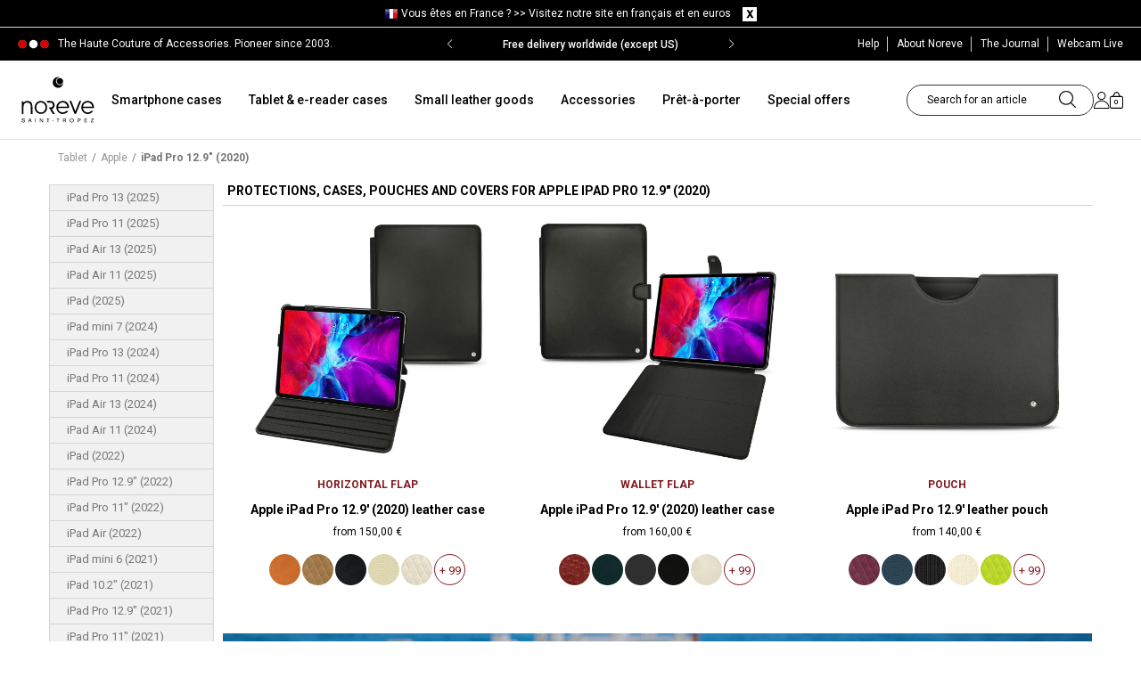

--- FILE ---
content_type: text/html; charset=utf-8
request_url: https://www.noreve.com/en/1540-ipad-pro-129-2020
body_size: 27562
content:
<!DOCTYPE HTML>
<!--[if lt IE 7]>
<html class="no-js lt-ie9 lt-ie8 lt-ie7" lang="en-US"><![endif]-->
<!--[if IE 7]>
<html class="no-js lt-ie9 lt-ie8 ie7" lang="en-US"><![endif]-->
<!--[if IE 8]>
<html class="no-js lt-ie9 ie8" lang="en-US"><![endif]-->
<!--[if gt IE 8]>
<html class="no-js ie9" lang="en-US"><![endif]-->

<html lang="en-US">
<head>
    <meta charset="utf-8"/>
    <title>Cases and Covers - Apple iPad Pro 12.9&quot; (2020) - Noreve</title>

            <meta name="description" content="Noreve offers you several models and different colours of leather covers with a remarkable finish and sturdiness. "/>
                <meta name="keywords" content="iPad Pro 12.9 (2020) cover, iPad Pro 12.9 (2020) covers, iPad Pro 12.9 (2020) case, iPad Pro 12.9 (2020) cases, iPad Pro 12.9 (2020) sleeve, iPad Pro 12.9 (2020) sleeves, iPad Pro 12.9 (2020) pouch, iPad Pro 12.9 (2020) pouches, iPad Pro 12.9 (2020) protection, iPad Pro 12.9 (2020) protections" />
        <meta name="robots" content="index,follow"/>
    <meta name="viewport" content="width=device-width, initial-scale=1, maximum-scale=1">
    <meta name="apple-mobile-web-app-capable" content="yes"/>
    <meta name="theme-color" content="#333333"/>
    <meta name="p:domain_verify" content="d065e835b04b77c53297da08de788461"/>
    <meta name="facebook-domain-verification" content="lut7zoh9rybkwmvcj8jxre6blnhxpd"/>
    <meta name="theme-color" content="#81191f"/>

     
            <link rel="canonical" href="https://www.noreve.com/en/1540-ipad-pro-129-2020">
     
    
    <link rel="icon" type="image/vnd.microsoft.icon" href="/img/favicon.ico?1709293640"/>
    <link rel="shortcut icon" type="image/x-icon" href="/img/favicon.ico?1709293640"/>
    <link rel="icon" sizes="64x64" href="/img/favicon-64x64.png?1709293640" type="image/png">
    <link rel="icon" sizes="96x96" href="/img/favicon-96x96.png?1709293640" type="image/png">
    <link rel="apple-touch-icon" sizes="60x60" href="/img/favicon-60x60.png?1709293640">
    <link rel="manifest" href="/manifest.json?v=1_02">
    <link rel="preconnect" href="https://cdn.noreve.net" crossorigin>
    <link rel="preconnect" href="https://fonts.gstatic.com/" crossorigin>
    <link href='https://fonts.googleapis.com/css?family=Crimson+Text:600italic|Roboto:300,400,700italic,700,500,500italic,300italic'
          rel='stylesheet' type='text/css'>
                                <link rel="stylesheet" type="text/css" href="/themes/eggs_noreve/css/global.css?v=1_0_205" media="all">
                                    <link rel="stylesheet" href="/themes/eggs_noreve/css/autoload/highdpi.css?v=1_0_231" type="text/css"
                  media="all"/>
                    <link rel="stylesheet" href="/themes/eggs_noreve/css/autoload/mobile.css?v=1_0_231" type="text/css"
                  media="all"/>
                    <link rel="stylesheet" href="/themes/eggs_noreve/css/autoload/responsive.css?v=1_0_231" type="text/css"
                  media="all"/>
                    <link rel="stylesheet" href="/themes/eggs_noreve/css/autoload/responsive-tables.css?v=1_0_231" type="text/css"
                  media="all"/>
                    <link rel="stylesheet" href="/themes/eggs_noreve/css/autoload/uniform.css?v=1_0_231" type="text/css"
                  media="all"/>
                    <link rel="stylesheet" href="/themes/eggs_noreve/css/autoload/uniform.default.css?v=1_0_231" type="text/css"
                  media="all"/>
                    <link rel="stylesheet" href="/js/jquery/plugins/fancybox/jquery.fancybox.css?v=1_0_231" type="text/css"
                  media="all"/>
                    <link rel="stylesheet" href="/themes/eggs_noreve/css/product_list.css?v=1_0_231" type="text/css"
                  media="all"/>
                    <link rel="stylesheet" href="/themes/eggs_noreve/css/category.css?v=1_0_231" type="text/css"
                  media="all"/>
                    <link rel="stylesheet" href="/themes/eggs_noreve/css/scenes.css?v=1_0_231" type="text/css"
                  media="all"/>
                    <link rel="stylesheet" href="/themes/eggs_noreve/css/modules/blockcart/blockcart.css?v=1_0_231" type="text/css"
                  media="all"/>
                    <link rel="stylesheet" href="/themes/eggs_noreve/css/modules/blockcurrencies/blockcurrencies.css?v=1_0_231" type="text/css"
                  media="all"/>
                    <link rel="stylesheet" href="/themes/eggs_noreve/css/modules/blocklanguages/blocklanguages.css?v=1_0_231" type="text/css"
                  media="all"/>
                    <link rel="stylesheet" href="/themes/eggs_noreve/css/modules/blocksearch/blocksearch.css?v=1_0_231" type="text/css"
                  media="all"/>
                    <link rel="stylesheet" href="/themes/eggs_noreve/css/modules/blockuserinfo/blockuserinfo.css?v=1_0_231" type="text/css"
                  media="all"/>
                    <link rel="stylesheet" href="/modules/themeconfigurator/css/hooks.css?v=1_0_231" type="text/css"
                  media="all"/>
                    <link rel="stylesheet" href="/themes/eggs_noreve/css/modules/blockcategories/blockcategories.css?v=1_0_231" type="text/css"
                  media="all"/>
                    <link rel="stylesheet" href="/modules/upsshipping/views/css/front.css?v=1_0_231" type="text/css"
                  media="all"/>
                    <link rel="stylesheet" href="/modules/productvariant/css/productvariant.css?v=1_0_231" type="text/css"
                  media="all"/>
                    <link rel="stylesheet" href="/modules/blockhomevideolifestyle/views/css/blockhomevideolifestyle.css?v=1_0_231" type="text/css"
                  media="all"/>
                    <link rel="stylesheet" href="/themes/eggs_noreve/css/modules/blocknewsletter/blocknewsletter.css?v=1_0_231" type="text/css"
                  media="all"/>
                    <link rel="stylesheet" href="/modules/topbanner/css/topbanner.css?v=1_0_231" type="text/css"
                  media="all"/>
                    <link rel="stylesheet" href="/modules/ptdmenu/views/css/front.css?v=1_0_231" type="text/css"
                  media="all"/>
            
        
    <!-- Noreve slider -->
            <link rel="stylesheet" href="https://cdn.jsdelivr.net/npm/swiper@10/swiper-bundle.min.css" />
        <script src="https://cdn.jsdelivr.net/npm/swiper@10/swiper-bundle.min.js"></script>
    
    
        <!-- Google Tag Manager -->
        <script>(function (w, d, s, l, i) {
                w[l] = w[l] || [];
                
                
                                
    
                w[l].push({
                    'gtm.start': new Date().getTime(), event: 'gtm.js'
                });
                var f = d.getElementsByTagName(s)[0],
                        j = d.createElement(s), dl = l != 'dataLayer' ? '&l=' + l : '';
                j.async = true;
                j.src =
                        'https://www.googletagmanager.com/gtm.js?id=' + i + dl;
                f.parentNode.insertBefore(j, f);
            })(window, document, 'script', 'dataLayer', 'GTM-WMLB9J');</script>
        <!-- End Google Tag Manager -->
    

            <script type="text/javascript">
var FancyboxI18nClose = 'Close';
var FancyboxI18nNext = 'Next';
var FancyboxI18nPrev = 'Previous';
var ajaxsearch = false;
var baseDir = 'https://www.noreve.com/';
var baseUri = 'https://www.noreve.com/';
var blocksearch_type = 'top';
var comparator_max_item = 3;
var comparedProductsIds = [];
var contentOnly = false;
var customizationIdMessage = 'Customization #';
var delete_txt = 'Delete';
var freeProductTranslation = 'Free!';
var freeShippingTranslation = 'Free shipping!';
var id_lang = 2;
var instantsearch = false;
var isGuest = 0;
var isLogged = 0;
var max_item = 'You cannot add more than 3 product(s) to the product comparison';
var min_item = 'Please select at least one product';
var nwConfig = {"delay":10000,"name":"NWPOPUP","time":180,"mouse_leave":1};
var page_name = 'category';
var priceDisplayMethod = 0;
var priceDisplayPrecision = 2;
var quickView = true;
var removingLinkText = 'remove this product from my cart';
var roundMode = 2;
var static_token = '21abeb187ef265798a186b6c7e0ced6b';
var token = 'a864202d456a991f2ee011969dbcdd6c';
var usingSecureMode = true;
</script>

                    <script type="text/javascript" src="/js/jquery/jquery-1.11.0.min.js?v=1_0_194"></script>
                    <script type="text/javascript" src="/js/jquery/jquery-migrate-1.2.1.min.js?v=1_0_194"></script>
                    <script type="text/javascript" src="/js/jquery/plugins/jquery.easing.js?v=1_0_194"></script>
                    <script type="text/javascript" src="/js/tools.js?v=1_0_194"></script>
                    <script type="text/javascript" src="/themes/eggs_noreve/js/global.js?v=1_0_194"></script>
                    <script type="text/javascript" src="/themes/eggs_noreve/js/autoload/10-bootstrap.min.js?v=1_0_194"></script>
                    <script type="text/javascript" src="/themes/eggs_noreve/js/autoload/15-jquery.total-storage.min.js?v=1_0_194"></script>
                    <script type="text/javascript" src="/themes/eggs_noreve/js/autoload/15-jquery.uniform-modified.js?v=1_0_194"></script>
                    <script type="text/javascript" src="/js/jquery/plugins/fancybox/jquery.fancybox.js?v=1_0_194"></script>
                    <script type="text/javascript" src="/themes/eggs_noreve/js/category.js?v=1_0_194"></script>
                    <script type="text/javascript" src="/themes/eggs_noreve/js/tools/treeManagement.js?v=1_0_194"></script>
                    <script type="text/javascript" src="/modules/blockpromotions/js/promotion.min.js?v=1_0_194"></script>
                    <script type="text/javascript" src="/modules/blockpopup/js/blockpopup.min.js?v=1_0_194"></script>
                    <script type="text/javascript" src="/modules/upsshipping/../../js/tools.js?v=1_0_194"></script>
                    <script type="text/javascript" src="/themes/eggs_noreve/js/modules/blocknewsletter/blocknewsletter.js?v=1_0_194"></script>
                    <script type="text/javascript" src="/modules/ptdmenu/views/js/front.js?v=1_0_194"></script>
                <!-- Facebook Pixel Code -->

	<script>
		!function(f,b,e,v,n,t,s){ if(f.fbq)return;n=f.fbq=function(){ n.callMethod?
				n.callMethod.apply(n,arguments):n.queue.push(arguments)};if(!f._fbq)f._fbq=n;
			n.push=n;n.loaded=!0;n.version='2.0';n.queue=[];t=b.createElement(e);t.async=!0;
			t.src=v;s=b.getElementsByTagName(e)[0];s.parentNode.insertBefore(t,s)}(window,
				document,'script','https://connect.facebook.net/en_US/fbevents.js');

		fbq('init', '1720780501624049');
		
		fbq('track', "PageView", {}, { eventID: "Category.20260122857.2" });
		
	</script>

<!-- End Facebook Pixel Code -->


<link rel="alternate" hreflang="fr" href="https://www.noreve.com/fr/1540-ipad-pro-129-2020" />
<link rel="alternate" hreflang="en" href="https://www.noreve.com/en/1540-ipad-pro-129-2020" />
<link rel="alternate" hreflang="es" href="https://www.noreve.com/es/1540-ipad-pro-129-2020" />
<link rel="alternate" hreflang="pt" href="https://www.noreve.com/pt/1540-ipad-pro-129-2020" />
<link rel="alternate" hreflang="it" href="https://www.noreve.com/it/1540-ipad-pro-129-2020" />
<link rel="alternate" hreflang="de" href="https://www.noreve.com/de/1540-ipad-pro-129-2020" />
<link rel="alternate" hreflang="ja" href="https://www.noreve.com/ja/1540-ipad-pro-129-2020" />
<link rel="alternate" hreflang="tw" href="https://www.noreve.com/tw/1540-ipad-pro-129-2020" />
<link rel="alternate" hreflang="ko" href="https://www.noreve.com/ko/1540-ipad-pro-129-2020" />
<script>

    
    
    
                dataLayer.push({ 'ecommerce': null });
        dataLayer.push({
            'event': 'view_item_list',
            'controller': 'category',
            'ecommerce': {
                'item_list_id': '1540',
                'item_list_name': 'iPad Pro 12.9" (2020)',
                'items': [
                                            {
                            'item_name': 'Apple iPad Pro 12.9\' (2020) leather case',
                            'item_id': '4143',
                            'price': '150',
                            'item_category': 'iPad Pro 12.9" (2020)',
                            'item_variant': '9124T'
                        } ,                                            {
                            'item_name': 'Apple iPad Pro 12.9\' (2020) leather case',
                            'item_id': '4144',
                            'price': '160',
                            'item_category': 'iPad Pro 12.9" (2020)',
                            'item_variant': '9124TB'
                        } ,                                            {
                            'item_name': 'Apple iPad Pro 12.9\' leather pouch',
                            'item_id': '4145',
                            'price': '140',
                            'item_category': 'iPad Pro 12.9" (2020)',
                            'item_variant': '9124TC'
                        }                                     ]
            }
        });
                </script><script src="https://eu1-config.doofinder.com/2.x/c3c0f290-e9fb-4dd4-b6ad-dae3d9a296f9.js" async></script><script>
  window.cg_waitingJQuery = [];
  function cg_onJQueryReady(fn){
    if (window.jQuery){
      fn();
    }
    else {
      window.cg_waitingJQuery.push(fn);
    }
  }

  function cg_onJQueryLoaded(){
    while (window.cg_waitingJQuery.length > 0) {
      var fn = window.cg_waitingJQuery.shift();
      fn();
    }
  }

  if(window.jQuery) {
     cg_onJQueryLoaded();
  }
  else{
    var script = document.createElement('script');
    document.head.appendChild(script);
    script.type = 'text/javascript';
    script.src = "//ajax.googleapis.com/ajax/libs/jquery/3.2.1/jquery.min.js";
    script.onload = cg_onJQueryLoaded;
  }
</script>

<script>
    cg_onJQueryReady(function (){
        jQuery(document).ready(function() {
            if (!Array.isArray) {
                Array.isArray = function(arg) {
                    return Object.prototype.toString.call(arg) === '[object Array]';
                };
            }

            var fieldNames = {
                email: ['guest_email', 'email'],
                homePhoneNumber: ['phone'],
                mobilePhoneNumber: ['phone_mobile'],
                firstname: ['firstname', 'customer_firstname'],
                lastname: ['lastname', 'customer_lastname'],
                countryCode: ['id_country']
            };

            var fields = {
                    email: [],
                    homePhoneNumber: [],
                    mobilePhoneNumber: [],
                    firstname: [],
                    lastname: [],
                    countryCode: []
            };

            function setupTracking () {
                for (var item in fieldNames) {
                    if (fieldNames.hasOwnProperty(item)) {
                        for (var i = 0; i < fieldNames[item].length; i++) {
                            //Get by name
                            var els = document.getElementsByName(fieldNames[item][i]);
                            for (var j = 0; j < els.length; j++) {
                                fields[item].push(els[j]);
                            }

                            //Get by ID
                            var el = document.getElementById(fieldNames[item][i]);
                            if (el &&  el.name !== fieldNames[item][i]){
                                fields[item].push(el);
                            }
                        }
                    }
                }
                if (fields.email.length > 0 && fields.firstname.length > 0) {
                    for (var item in fields) {
                        if (fields.hasOwnProperty(item)) {
                            for (var i = 0; i < fields[item].length; i++) {
                                jQuery(fields[item][i]).bind('blur', trackData);
                            }

                        }
                    }
                }
            }

            function collectData () {
                var data = {};
                for (var item in fields) {
                    if (fields.hasOwnProperty(item)) {
                        for (var i = 0; i < fields[item].length; i++) {
                            data[item] =  jQuery(fields[item][i]).val();
                            if (data[item] && data[item].trim){
                                data[item].trim();
                            }
                            if (data[item] !== ''){
                                break;
                            }
                        }
                    }
                }
                return data;
            }

            function trackData () {
                var data = collectData();
                if (data.email) {
                    jQuery.ajax({
                        url: "//www.noreve.com/en/module/cartsguru/tracking",
                        type: "POST",
                        data: data
                    });
                }
            }

            setupTracking();
        });
    });
</script>

    
    <script type="text/javascript" src="/themes/eggs_noreve/js/tools.js"></script>
    <script type="text/javascript" src="/themes/eggs_noreve/js/bootstrap-select.js"></script>
    <script type="text/javascript" src="/themes/eggs_noreve/js/jquery.bxslider.js"></script>
        
            <script type="application/ld+json">
            {"@context":"https:\/\/schema.org","@type":"BreadcrumbList","itemListElement":[{"@type":"ListItem","position":1,"item":{"name":"Tablet","@id":"https:\/\/www.noreve.com\/en\/161-tablet"}},{"@type":"ListItem","position":2,"item":{"name":"Apple","@id":"https:\/\/www.noreve.com\/en\/160-apple"}},{"@type":"ListItem","position":3,"item":{"name":"iPad Pro 12.9\" (2020)","@id":""}}]}
        </script>
    </head>
<body  id="category"        class="category category-1540 category-ipad-pro-129-2020 hide-left-column hide-right-column lang_en">

<!-- Google Tag Manager (noscript) -->
<noscript>
    <iframe src="https://www.googletagmanager.com/ns.html?id=GTM-WMLB9J"
            height="0" width="0" style="display:none;visibility:hidden"></iframe>
</noscript>
<!-- End Google Tag Manager (noscript) -->


<div id="page" class=" has-preheader ">
    <div id="page-overlay"></div>
    <div class="header-container">
        <header id="header">
                                <script>
        $(document).ready(function () {
            $(".change_lc").click(function (e) {
                e.preventDefault();

                var id_change = $(this).attr("id").split("-");

                var id_currency = id_change[0];

                var id_pays = id_change[1];

                $.ajax({
                    type: 'POST',
                    headers: {"cache-control": "no-cache"},
                    url: '../../ajax-barre-langue.php',
                    async: true,
                    cache: false,
                    dataType: 'html',
                    data: {
                        devise: id_currency,
                        pays: id_pays,
                        action: 'change',
                    },
                    success: function (data) {
                        location.href = data;
                    },
                    error: function () {
                        console.log('erreur ajax langue lcva');
                    }
                });
            });

            $("#clear_barre_langue").click(function (e) {
                e.preventDefault();
                $.ajax({
                    type: 'POST',
                    headers: {"cache-control": "no-cache"},
                    url: '../../ajax-barre-langue.php',
                    async: true,
                    cache: false,
                    dataType: 'html',
                    data: {
                        action: 'setCookie',
                    },
                    success: function (data) {
                        location.reload();
                    },
                    error: function () {
                        console.log('erreur ajax langue lcva');
                    }
                });
            });
        });
    </script>

<div id="barre_langue" class="container-fluid">
    <div class="container">
                    <img src="/img/pays/8.png" alt="Noreve"/>
                <span>Vous &ecirc;tes en France ? >> <a id="1-1"
                                     class="change_lc">Visitez notre site en fran&ccedil;ais et en euros</a></span>
	<span id="close_barre">
		<a id="clear_barre_langue">
            <img src="/themes/noreve/images/img-clear-barre-nav.png" alt="NOREVE"/>
        </a>
	</span>
    </div>
</div>
<div class="clear"></div>
                        <div class="topBanner">
                <div class="container">
                    <div class="row">
                        <div class="header-wrap">
                            <p class="header-text">The Haute Couture of Accessories. Pioneer since 2003.</p>
                                                                                        <style>
    .banner-wrap{
        background-color:#000000
    }
    .banner-wrap .banner-item a,
    .banner-wrap .banner-item span{
        color:#FFFFFF
    }
</style>
<div id="banner-module"  class="banner-wrap">
    <div class="banner-container swiper">
        <div class="banner-items swiper-wrapper">
                        <div class="banner-item swiper-slide">
                                    <span class="swiper-no-swiping">
                                    New Year Offer | 15% off Code: 15JAN26
                                    </span>
                            </div>
                        <div class="banner-item swiper-slide">
                                    <span class="swiper-no-swiping">
                                    Free delivery worldwide (except US)
                                    </span>
                            </div>
                    </div>
        <div class="banner-prev swiper-button-prev" ></div>
        <div class="banner-next swiper-button-next" ></div>
    </div>
</div>
<script>
    
        $(document).ready(function () {
            if ($('#banner-module').length) {
                var bannerSlider = new Swiper('.banner-container', {
                    effect: "fade",
                    loop: true,
                    autoplay: {
                        delay: 5000,
                        disableOnInteraction: false,
                    },
                    navigation: {
                        nextEl: ".swiper-button-next",
                        prevEl: ".swiper-button-prev",
                    },
                });
            }
        });
    
</script>

                                                        <ul class="links">
                                <li class="first">
                                    <a href="#">
                                        <span class="link-label">Help</span>
                                    </a>
                                    <ul class="submenu-help">
                                        <li class="subh-item"><a href="#">Help</a></li>
                                        <li class="subh-item"><a href="https://www.noreve.com/en/historique-des-commandes">My orders</a></li>
                                        <li class="subh-item"><a href="https://www.noreve.com/en/content/1-delivery-costs-and-returns">Shipping and delivery</a></li>
                                        <li class="subh-item"><a href="https://www.noreve.com/en/content/1-delivery-costs-and-returns">Returns</a></li>
                                        <li class="subh-item"><a href="https://www.noreve.com/en/contactez-nous">Contact us</a></li>
                                        <li class="subh-item"><a href="https://www.noreve.com/en/content/3-general-sales-terms-and-conditions">General sales terms</a></li>
                                        <li class="subh-item"><a href="https://www.noreve.com/en/content/2-comments-on-confidentiality">Confidentiality comments</a></li>
                                    </ul>
                                </li>
                                <li class="about-noreve"><a href="https://www.noreve.com/en/content/6-the-history-of-noreve">
                                    <span class="link-label">About Noreve</span></a></li>
                                <li class="blog"><a href="http://blog.noreve.com/en/" target="_blank"
                                        rel="noreferrer,noopener">
                                    <span class="link-label">The Journal</span></a></li>
                                <li class="webcam"><a href="https://www.noreve.com/en/content/36-webcam-st-tropez-live">
                                    <span class="link-label">Webcam Live</span></a></li>
                                
                                                            </ul>
                        </div>
                    </div>
                </div>
            </div>
            
            <div class="nav topnav">
                <div class="container">
                    <div class="row">
                                                <div class="banner">
                            <div id="header_logo" class="header-logo">
                                <a href="https://www.noreve.com/en/"
                                title="Noreve">
                                    <img class="logo img-responsive" src="/img/noreve_logo_noir.svg"
                                        alt="Noreve" width="182" height="114"/>
                                </a>
                            </div>
                            <div class="topmenu-wrap">
                                <div id="ptdmenu-wrapper" class="ptdmenu-wrapper">
    <div class="ptdmnw-container container">
        <div class="ptdmnwc-inner" role="navigation">
            <ul class="ptdmnwc-nav">
                            <li class="ptdmnwci-tab ptdmenu-tab-has-sub ">
                    <div class="ptdmnwcit-header ">
                                                                                <a class="ptdmnwcit-title" href="https://www.noreve.com/en/4-smartphone">Smartphone cases</a>
                                                                                                        <span class="ptdmnwcit-caret"></span>
                                            </div>
                                                <div class="ptdmnwcitsic-content">
        <div class="ptdmnwcitsit-container container">
            <div class="ptdmnwcitsit-row ptdmnwcitsit-simple">
                                                                <div class="ptdmnwcitsit-col col-0 ptdmnwci-mobile-hidden">
        <div class="ptdmnwcitsit-col-inner ">
                        
            <ul class="ptdmnwcitsic-list ptdmnwcitsic-list-1">
                                    <li class="ptdmnwcitsic-type ptdmnwcitsic-type-image">
                                                    <span class="ptdmnwcitsic-image">
                                <img data-src="/modules/ptdmenu/images/487260b48b88c695f449b03ea6849cd7.jpg" class="smoothLazyload lazyload" alt="" />
                            </span>
                                            </li>
                            </ul>
        </div>
    </div>

                                                <div class="ptdmnwcitsit-col col-1 ">
        <div class="ptdmnwcitsit-col-inner ">
                            <div class="ptdmnwcitsic-header ">
                                            <span class="ptdmnwcitsic-title">Apple</span>
                                    </div>
                        
            <ul class="ptdmnwcitsic-list ptdmnwcitsic-list-3">
                                                                                        <li class="ptdmnwcitsic-type ptdmnwcitsic-type-3">
                                <div class="ptdmnwcitsic-type-inner">
                                                                            <a class="ptdmnwcit-subname" href="/en/16804-iphone-17-pro-max" title="iPhone 17 Pro Max">iPhone 17 Pro Max</a>
                                                                                                                                            </div>
                            </li>
                                                    <li class="ptdmnwcitsic-type ptdmnwcitsic-type-3">
                                <div class="ptdmnwcitsic-type-inner">
                                                                            <a class="ptdmnwcit-subname" href="/en/16803-iphone-17-pro" title="iPhone 17 Pro">iPhone 17 Pro</a>
                                                                                                                                            </div>
                            </li>
                                                    <li class="ptdmnwcitsic-type ptdmnwcitsic-type-3">
                                <div class="ptdmnwcitsic-type-inner">
                                                                            <a class="ptdmnwcit-subname" href="/en/16802-iphone-17-air" title="iPhone 17 Air">iPhone 17 Air</a>
                                                                                                                                            </div>
                            </li>
                                                    <li class="ptdmnwcitsic-type ptdmnwcitsic-type-3">
                                <div class="ptdmnwcitsic-type-inner">
                                                                            <a class="ptdmnwcit-subname" href="/en/16801-iphone-17" title="iPhone 17">iPhone 17</a>
                                                                                                                                            </div>
                            </li>
                                                    <li class="ptdmnwcitsic-type ptdmnwcitsic-type-3">
                                <div class="ptdmnwcitsic-type-inner">
                                                                            <a class="ptdmnwcit-subname" href="/en/16795-iphone-16e" title="iPhone 16e">iPhone 16e</a>
                                                                                                                                            </div>
                            </li>
                                                    <li class="ptdmnwcitsic-type ptdmnwcitsic-type-3">
                                <div class="ptdmnwcitsic-type-inner">
                                                                            <a class="ptdmnwcit-subname" href="/en/16771-iphone-16-pro-max" title="iPhone 16 Pro Max">iPhone 16 Pro Max</a>
                                                                                                                                            </div>
                            </li>
                                                    <li class="ptdmnwcitsic-type ptdmnwcitsic-type-3">
                                <div class="ptdmnwcitsic-type-inner">
                                                                            <a class="ptdmnwcit-subname" href="/en/16770-iphone-16-pro" title="iPhone 16 Pro">iPhone 16 Pro</a>
                                                                                                                                            </div>
                            </li>
                                                    <li class="ptdmnwcitsic-type ptdmnwcitsic-type-3">
                                <div class="ptdmnwcitsic-type-inner">
                                                                            <a class="ptdmnwcit-subname" href="/en/16769-iphone-16-plus" title="iPhone 16 Plus">iPhone 16 Plus</a>
                                                                                                                                            </div>
                            </li>
                                                    <li class="ptdmnwcitsic-type ptdmnwcitsic-type-3">
                                <div class="ptdmnwcitsic-type-inner">
                                                                            <a class="ptdmnwcit-subname" href="/en/16768-iphone-16" title="iPhone 16">iPhone 16</a>
                                                                                                                                            </div>
                            </li>
                                                    <li class="ptdmnwcitsic-type ptdmnwcitsic-type-3">
                                <div class="ptdmnwcitsic-type-inner">
                                                                            <a class="ptdmnwcit-subname" href="/en/1665-iphone-15-pro-max" title="iPhone 15 Pro Max">iPhone 15 Pro Max</a>
                                                                                                                                            </div>
                            </li>
                                                    <li class="ptdmnwcitsic-type ptdmnwcitsic-type-3">
                                <div class="ptdmnwcitsic-type-inner">
                                                                            <a class="ptdmnwcit-subname" href="/en/1664-iphone-15-pro" title="iPhone 15 Pro">iPhone 15 Pro</a>
                                                                                                                                            </div>
                            </li>
                                                    <li class="ptdmnwcitsic-type ptdmnwcitsic-type-3">
                                <div class="ptdmnwcitsic-type-inner">
                                                                            <a class="ptdmnwcit-subname" href="/en/1663-iphone-15-plus" title="iPhone 15 Plus">iPhone 15 Plus</a>
                                                                                                                                            </div>
                            </li>
                                                                            <li class="ptdmnwcitsic-type ptdmnwcitsic-type-3">
                                <a class="ptdmnwcit-viewall" href="https://www.noreve.com/en/116-apple" title="All models">All models</a>
                            </li>
                                                                        </ul>
        </div>
    </div>

                                                <div class="ptdmnwcitsit-col col-2 ">
        <div class="ptdmnwcitsit-col-inner ">
                            <div class="ptdmnwcitsic-header ">
                                            <span class="ptdmnwcitsic-title">Samsung</span>
                                    </div>
                        
            <ul class="ptdmnwcitsic-list ptdmnwcitsic-list-3">
                                                                                        <li class="ptdmnwcitsic-type ptdmnwcitsic-type-3">
                                <div class="ptdmnwcitsic-type-inner">
                                                                            <a class="ptdmnwcit-subname" href="/en/16824-galaxy-z-trifold" title="Galaxy Z TriFold">Galaxy Z TriFold</a>
                                                                                                            <span class="ptdmnwcit-coming-soon"> </span>                                </div>
                            </li>
                                                    <li class="ptdmnwcitsic-type ptdmnwcitsic-type-3">
                                <div class="ptdmnwcitsic-type-inner">
                                                                            <a class="ptdmnwcit-subname" href="/en/16823-galaxy-s26-ultra" title="Galaxy S26 Ultra">Galaxy S26 Ultra</a>
                                                                                                            <span class="ptdmnwcit-coming-soon"> </span>                                </div>
                            </li>
                                                    <li class="ptdmnwcitsic-type ptdmnwcitsic-type-3">
                                <div class="ptdmnwcitsic-type-inner">
                                                                            <a class="ptdmnwcit-subname" href="/en/16822-galaxy-s26-plus" title="Galaxy S26+">Galaxy S26+</a>
                                                                                                            <span class="ptdmnwcit-coming-soon"> </span>                                </div>
                            </li>
                                                    <li class="ptdmnwcitsic-type ptdmnwcitsic-type-3">
                                <div class="ptdmnwcitsic-type-inner">
                                                                            <a class="ptdmnwcit-subname" href="/en/16821-galaxy-s26" title="Galaxy S26">Galaxy S26</a>
                                                                                                            <span class="ptdmnwcit-coming-soon"> </span>                                </div>
                            </li>
                                                    <li class="ptdmnwcitsic-type ptdmnwcitsic-type-3">
                                <div class="ptdmnwcitsic-type-inner">
                                                                            <a class="ptdmnwcit-subname" href="/en/16816-galaxy-s25-fe" title="Galaxy S25 FE">Galaxy S25 FE</a>
                                                                                                                                            </div>
                            </li>
                                                    <li class="ptdmnwcitsic-type ptdmnwcitsic-type-3">
                                <div class="ptdmnwcitsic-type-inner">
                                                                            <a class="ptdmnwcit-subname" href="/en/16810-galaxy-fold7" title="Galaxy Z Fold7">Galaxy Z Fold7</a>
                                                                                                                                            </div>
                            </li>
                                                    <li class="ptdmnwcitsic-type ptdmnwcitsic-type-3">
                                <div class="ptdmnwcitsic-type-inner">
                                                                            <a class="ptdmnwcit-subname" href="/en/16809-galaxy-z-flip7" title="Galaxy Z Flip7">Galaxy Z Flip7</a>
                                                                                                                                            </div>
                            </li>
                                                    <li class="ptdmnwcitsic-type ptdmnwcitsic-type-3">
                                <div class="ptdmnwcitsic-type-inner">
                                                                            <a class="ptdmnwcit-subname" href="/en/16794-galaxy-a56" title="Galaxy A56">Galaxy A56</a>
                                                                                                                                            </div>
                            </li>
                                                    <li class="ptdmnwcitsic-type ptdmnwcitsic-type-3">
                                <div class="ptdmnwcitsic-type-inner">
                                                                            <a class="ptdmnwcit-subname" href="/en/16791-galaxy-s25-edge" title="Galaxy S25 Edge">Galaxy S25 Edge</a>
                                                                                                                                            </div>
                            </li>
                                                    <li class="ptdmnwcitsic-type ptdmnwcitsic-type-3">
                                <div class="ptdmnwcitsic-type-inner">
                                                                            <a class="ptdmnwcit-subname" href="/en/16790-galaxy-s25-ultra" title="Galaxy S25 Ultra">Galaxy S25 Ultra</a>
                                                                                                                                            </div>
                            </li>
                                                    <li class="ptdmnwcitsic-type ptdmnwcitsic-type-3">
                                <div class="ptdmnwcitsic-type-inner">
                                                                            <a class="ptdmnwcit-subname" href="/en/16789-galaxy-s25" title="Galaxy S25+">Galaxy S25+</a>
                                                                                                                                            </div>
                            </li>
                                                    <li class="ptdmnwcitsic-type ptdmnwcitsic-type-3">
                                <div class="ptdmnwcitsic-type-inner">
                                                                            <a class="ptdmnwcit-subname" href="/en/16788-galaxy-s25" title="Galaxy S25">Galaxy S25</a>
                                                                                                                                            </div>
                            </li>
                                                                            <li class="ptdmnwcitsic-type ptdmnwcitsic-type-3">
                                <a class="ptdmnwcit-viewall" href="https://www.noreve.com/en/64-samsung" title="All models">All models</a>
                            </li>
                                                                        </ul>
        </div>
    </div>

                                                <div class="ptdmnwcitsit-col col-3 ">
        <div class="ptdmnwcitsit-col-inner ">
                            <div class="ptdmnwcitsic-header ">
                                            <span class="ptdmnwcitsic-title">Sony</span>
                                    </div>
                        
            <ul class="ptdmnwcitsic-list ptdmnwcitsic-list-3">
                                                                                        <li class="ptdmnwcitsic-type ptdmnwcitsic-type-3">
                                <div class="ptdmnwcitsic-type-inner">
                                                                            <a class="ptdmnwcit-subname" href="/en/16805-xperia-1-vii" title="Xperia 1 VII">Xperia 1 VII</a>
                                                                                                                                            </div>
                            </li>
                                                    <li class="ptdmnwcitsic-type ptdmnwcitsic-type-3">
                                <div class="ptdmnwcitsic-type-inner">
                                                                            <a class="ptdmnwcit-subname" href="/en/16761-xperia-1-vi" title="Xperia 1 VI">Xperia 1 VI</a>
                                                                                                                                            </div>
                            </li>
                                                    <li class="ptdmnwcitsic-type ptdmnwcitsic-type-3">
                                <div class="ptdmnwcitsic-type-inner">
                                                                            <a class="ptdmnwcit-subname" href="/en/1667-xperia-5-v" title="Xperia 5 V">Xperia 5 V</a>
                                                                                                                                            </div>
                            </li>
                                                    <li class="ptdmnwcitsic-type ptdmnwcitsic-type-3">
                                <div class="ptdmnwcitsic-type-inner">
                                                                            <a class="ptdmnwcit-subname" href="/en/1655-xperia-1-v" title="Xperia 1 V">Xperia 1 V</a>
                                                                                                                                            </div>
                            </li>
                                                    <li class="ptdmnwcitsic-type ptdmnwcitsic-type-3">
                                <div class="ptdmnwcitsic-type-inner">
                                                                            <a class="ptdmnwcit-subname" href="/en/1627-xperia-5-iv" title="Xperia 5 IV">Xperia 5 IV</a>
                                                                                                                                            </div>
                            </li>
                                                    <li class="ptdmnwcitsic-type ptdmnwcitsic-type-3">
                                <div class="ptdmnwcitsic-type-inner">
                                                                            <a class="ptdmnwcit-subname" href="/en/1612-xperia-1-iv" title="Xperia 1 IV">Xperia 1 IV</a>
                                                                                                                                            </div>
                            </li>
                                                    <li class="ptdmnwcitsic-type ptdmnwcitsic-type-3">
                                <div class="ptdmnwcitsic-type-inner">
                                                                            <a class="ptdmnwcit-subname" href="/en/1580-xperia-5-iii" title="Xperia 5 III">Xperia 5 III</a>
                                                                                                                                            </div>
                            </li>
                                                    <li class="ptdmnwcitsic-type ptdmnwcitsic-type-3">
                                <div class="ptdmnwcitsic-type-inner">
                                                                            <a class="ptdmnwcit-subname" href="/en/1570-xperia-1-iii" title="Xperia 1 III">Xperia 1 III</a>
                                                                                                                                            </div>
                            </li>
                                                    <li class="ptdmnwcitsic-type ptdmnwcitsic-type-3">
                                <div class="ptdmnwcitsic-type-inner">
                                                                            <a class="ptdmnwcit-subname" href="/en/1563-xperia-5-ii" title="Xperia 5 II">Xperia 5 II</a>
                                                                                                                                            </div>
                            </li>
                                                    <li class="ptdmnwcitsic-type ptdmnwcitsic-type-3">
                                <div class="ptdmnwcitsic-type-inner">
                                                                            <a class="ptdmnwcit-subname" href="/en/1538-xperia-1-ii" title="Xperia 1 II">Xperia 1 II</a>
                                                                                                                                            </div>
                            </li>
                                                    <li class="ptdmnwcitsic-type ptdmnwcitsic-type-3">
                                <div class="ptdmnwcitsic-type-inner">
                                                                            <a class="ptdmnwcit-subname" href="/en/1521-xperia-5" title="Xperia 5">Xperia 5</a>
                                                                                                                                            </div>
                            </li>
                                                    <li class="ptdmnwcitsic-type ptdmnwcitsic-type-3">
                                <div class="ptdmnwcitsic-type-inner">
                                                                            <a class="ptdmnwcit-subname" href="/en/1473-xperia-10-plus" title="Xperia 10 Plus">Xperia 10 Plus</a>
                                                                                                                                            </div>
                            </li>
                                                                            <li class="ptdmnwcitsic-type ptdmnwcitsic-type-3">
                                <a class="ptdmnwcit-viewall" href="https://www.noreve.com/en/11-sony" title="All models">All models</a>
                            </li>
                                                                        </ul>
        </div>
    </div>

                                                <div class="ptdmnwcitsit-col col-4 ">
        <div class="ptdmnwcitsit-col-inner ">
                            <div class="ptdmnwcitsic-header ">
                                            <span class="ptdmnwcitsic-title">Google</span>
                                    </div>
                        
            <ul class="ptdmnwcitsic-list ptdmnwcitsic-list-3">
                                                                                        <li class="ptdmnwcitsic-type ptdmnwcitsic-type-3">
                                <div class="ptdmnwcitsic-type-inner">
                                                                            <a class="ptdmnwcit-subname" href="/en/16813-pixel-10-pro-fold" title="Pixel 10 Pro Fold">Pixel 10 Pro Fold</a>
                                                                                                            <span class="ptdmnwcit-coming-soon"> </span>                                </div>
                            </li>
                                                    <li class="ptdmnwcitsic-type ptdmnwcitsic-type-3">
                                <div class="ptdmnwcitsic-type-inner">
                                                                            <a class="ptdmnwcit-subname" href="/en/16812-pixel-10-pro-xl" title="Pixel 10 Pro XL">Pixel 10 Pro XL</a>
                                                                                                            <span class="ptdmnwcit-coming-soon"> </span>                                </div>
                            </li>
                                                    <li class="ptdmnwcitsic-type ptdmnwcitsic-type-3">
                                <div class="ptdmnwcitsic-type-inner">
                                                                            <a class="ptdmnwcit-subname" href="/en/16808-pixel-10-pro" title="Pixel 10 Pro">Pixel 10 Pro</a>
                                                                                                            <span class="ptdmnwcit-coming-soon"> </span>                                </div>
                            </li>
                                                    <li class="ptdmnwcitsic-type ptdmnwcitsic-type-3">
                                <div class="ptdmnwcitsic-type-inner">
                                                                            <a class="ptdmnwcit-subname" href="/en/16807-pixel-10" title="Pixel 10">Pixel 10</a>
                                                                                                            <span class="ptdmnwcit-coming-soon"> </span>                                </div>
                            </li>
                                                    <li class="ptdmnwcitsic-type ptdmnwcitsic-type-3">
                                <div class="ptdmnwcitsic-type-inner">
                                                                            <a class="ptdmnwcit-subname" href="/en/16775-pixel-9-pro-fold" title="Pixel 9 Pro Fold">Pixel 9 Pro Fold</a>
                                                                                                                                            </div>
                            </li>
                                                    <li class="ptdmnwcitsic-type ptdmnwcitsic-type-3">
                                <div class="ptdmnwcitsic-type-inner">
                                                                            <a class="ptdmnwcit-subname" href="/en/16774-pixel-9-pro-xl" title="Pixel 9 Pro XL">Pixel 9 Pro XL</a>
                                                                                                                                            </div>
                            </li>
                                                    <li class="ptdmnwcitsic-type ptdmnwcitsic-type-3">
                                <div class="ptdmnwcitsic-type-inner">
                                                                            <a class="ptdmnwcit-subname" href="/en/16773-pixel-9-pro" title="Pixel 9 Pro">Pixel 9 Pro</a>
                                                                                                                                            </div>
                            </li>
                                                    <li class="ptdmnwcitsic-type ptdmnwcitsic-type-3">
                                <div class="ptdmnwcitsic-type-inner">
                                                                            <a class="ptdmnwcit-subname" href="/en/16772-pixel-9" title="Pixel 9">Pixel 9</a>
                                                                                                                                            </div>
                            </li>
                                                    <li class="ptdmnwcitsic-type ptdmnwcitsic-type-3">
                                <div class="ptdmnwcitsic-type-inner">
                                                                            <a class="ptdmnwcit-subname" href="/en/1669-pixel-8-pro" title="Pixel 8 Pro">Pixel 8 Pro</a>
                                                                                                                                            </div>
                            </li>
                                                    <li class="ptdmnwcitsic-type ptdmnwcitsic-type-3">
                                <div class="ptdmnwcitsic-type-inner">
                                                                            <a class="ptdmnwcit-subname" href="/en/1668-pixel-8" title="Pixel 8">Pixel 8</a>
                                                                                                                                            </div>
                            </li>
                                                    <li class="ptdmnwcitsic-type ptdmnwcitsic-type-3">
                                <div class="ptdmnwcitsic-type-inner">
                                                                            <a class="ptdmnwcit-subname" href="/en/1653-pixel-fold" title="Pixel Fold">Pixel Fold</a>
                                                                                                                                            </div>
                            </li>
                                                    <li class="ptdmnwcitsic-type ptdmnwcitsic-type-3">
                                <div class="ptdmnwcitsic-type-inner">
                                                                            <a class="ptdmnwcit-subname" href="/en/1633-pixel-7-pro" title="Pixel 7 Pro">Pixel 7 Pro</a>
                                                                                                                                            </div>
                            </li>
                                                                            <li class="ptdmnwcitsic-type ptdmnwcitsic-type-3">
                                <a class="ptdmnwcit-viewall" href="https://www.noreve.com/en/156-google" title="All models">All models</a>
                            </li>
                                                                        </ul>
        </div>
    </div>

                                                <div class="ptdmnwcitsit-col col-5 ">
        <div class="ptdmnwcitsit-col-inner ">
                            <div class="ptdmnwcitsic-header ">
                                            <span class="ptdmnwcitsic-title">Other brands</span>
                                    </div>
                        
            <ul class="ptdmnwcitsic-list ptdmnwcitsic-list-4">
                                                                                        <li class="ptdmnwcitsic-type ptdmnwcitsic-type-4">
                                                                    <a class="ptdmnwcit-subname" href="https://www.noreve.com/en/1631-4" title="Fairphone 4">Fairphone 4</a>
                                                            </li>
                                                    <li class="ptdmnwcitsic-type ptdmnwcitsic-type-4">
                                                                    <a class="ptdmnwcit-subname" href="https://www.noreve.com/en/1666-5" title="Fairphone 5">Fairphone 5</a>
                                                            </li>
                                                    <li class="ptdmnwcitsic-type ptdmnwcitsic-type-4">
                                                                    <a class="ptdmnwcit-subname" href="https://www.noreve.com/en/16806-6" title="Fairphone 6">Fairphone 6</a>
                                                            </li>
                                                    <li class="ptdmnwcitsic-type ptdmnwcitsic-type-4">
                                                                    <a class="ptdmnwcit-subname" href="https://www.noreve.com/en/16762-200-pro" title="Honor 200 Pro">Honor 200 Pro</a>
                                                            </li>
                                                    <li class="ptdmnwcitsic-type ptdmnwcitsic-type-4">
                                                                    <a class="ptdmnwcit-subname" href="https://www.noreve.com/en/16778-magic-v3" title="Honor Magic V3">Honor Magic V3</a>
                                                            </li>
                                                    <li class="ptdmnwcitsic-type ptdmnwcitsic-type-4">
                                                                    <a class="ptdmnwcit-subname" href="https://www.noreve.com/en/16811-magic-v5" title="Honor Magic V5">Honor Magic V5</a>
                                                            </li>
                                                    <li class="ptdmnwcitsic-type ptdmnwcitsic-type-4">
                                                                    <a class="ptdmnwcit-subname" href="https://www.noreve.com/en/1598-surface-duo-2" title="Microsoft Surface Duo 2">Microsoft Surface Duo 2</a>
                                                            </li>
                                                    <li class="ptdmnwcitsic-type ptdmnwcitsic-type-4">
                                                                    <a class="ptdmnwcit-subname" href="https://www.noreve.com/en/16800-13t" title="Oneplus 13T">Oneplus 13T</a>
                                                            </li>
                                                    <li class="ptdmnwcitsic-type ptdmnwcitsic-type-4">
                                                                    <a class="ptdmnwcit-subname" href="https://www.noreve.com/en/16817-15" title="Oneplus 15">Oneplus 15</a>
                                                            </li>
                                                    <li class="ptdmnwcitsic-type ptdmnwcitsic-type-4">
                                                                    <a class="ptdmnwcit-subname" href="https://www.noreve.com/en/16825-15r" title="Oneplus 15R">Oneplus 15R</a>
                                                            </li>
                                                    <li class="ptdmnwcitsic-type ptdmnwcitsic-type-4">
                                                                    <a class="ptdmnwcit-subname" href="https://www.noreve.com/en/16792-open-2" title="Oneplus Open 2">Oneplus Open 2</a>
                                                            </li>
                                                    <li class="ptdmnwcitsic-type ptdmnwcitsic-type-4">
                                                                    <a class="ptdmnwcit-subname" href="https://www.noreve.com/en/16753-14-ultra" title="Xiaomi 14 Ultra">Xiaomi 14 Ultra</a>
                                                            </li>
                                                    <li class="ptdmnwcitsic-type ptdmnwcitsic-type-4">
                                                                    <a class="ptdmnwcit-subname" href="https://www.noreve.com/en/16799-15-ultra" title="Xiaomi 15 Ultra">Xiaomi 15 Ultra</a>
                                                            </li>
                                                                                                </ul>
        </div>
    </div>

                                                </div>
        </div>
    </div>

                                    </li>
                            <li class="ptdmnwci-tab ptdmenu-tab-has-sub ">
                    <div class="ptdmnwcit-header ">
                                                                                <a class="ptdmnwcit-title" href="https://www.noreve.com/en/161-tablet">Tablet & e-reader cases</a>
                                                                                                        <span class="ptdmnwcit-caret"></span>
                                            </div>
                                                <div class="ptdmnwcitsic-content">
        <div class="ptdmnwcitsit-container container">
            <div class="ptdmnwcitsit-row ptdmnwcitsit-simple">
                                                                <div class="ptdmnwcitsit-col col-0 ptdmnwci-mobile-hidden">
        <div class="ptdmnwcitsit-col-inner ">
                        
            <ul class="ptdmnwcitsic-list ptdmnwcitsic-list-1">
                                    <li class="ptdmnwcitsic-type ptdmnwcitsic-type-image">
                                                    <span class="ptdmnwcitsic-image">
                                <img data-src="/modules/ptdmenu/images/ef958c15294dd99d1db66416972f7835.jpg" class="smoothLazyload lazyload" alt="" />
                            </span>
                                            </li>
                            </ul>
        </div>
    </div>

                                                <div class="ptdmnwcitsit-col col-1 ">
        <div class="ptdmnwcitsit-col-inner ">
                            <div class="ptdmnwcitsic-header ">
                                            <span class="ptdmnwcitsic-title">Apple</span>
                                    </div>
                        
            <ul class="ptdmnwcitsic-list ptdmnwcitsic-list-3">
                                                                                        <li class="ptdmnwcitsic-type ptdmnwcitsic-type-3">
                                <div class="ptdmnwcitsic-type-inner">
                                                                            <a class="ptdmnwcit-subname" href="/en/16819-ipad-pro-13-2025" title="iPad Pro 13 (2025)">iPad Pro 13 (2025)</a>
                                                                                                                                            </div>
                            </li>
                                                    <li class="ptdmnwcitsic-type ptdmnwcitsic-type-3">
                                <div class="ptdmnwcitsic-type-inner">
                                                                            <a class="ptdmnwcit-subname" href="/en/16818-ipad-pro-11-2025" title="iPad Pro 11 (2025)">iPad Pro 11 (2025)</a>
                                                                                                                                            </div>
                            </li>
                                                    <li class="ptdmnwcitsic-type ptdmnwcitsic-type-3">
                                <div class="ptdmnwcitsic-type-inner">
                                                                            <a class="ptdmnwcit-subname" href="/en/16798-ipad-2025" title="iPad (2025)">iPad (2025)</a>
                                                                                                                                            </div>
                            </li>
                                                    <li class="ptdmnwcitsic-type ptdmnwcitsic-type-3">
                                <div class="ptdmnwcitsic-type-inner">
                                                                            <a class="ptdmnwcit-subname" href="/en/16797-ipad-air-13-2025" title="iPad Air 13 (2025)">iPad Air 13 (2025)</a>
                                                                                                                                            </div>
                            </li>
                                                    <li class="ptdmnwcitsic-type ptdmnwcitsic-type-3">
                                <div class="ptdmnwcitsic-type-inner">
                                                                            <a class="ptdmnwcit-subname" href="/en/16796-ipad-air-11-2025" title="iPad Air 11 (2025)">iPad Air 11 (2025)</a>
                                                                                                                                            </div>
                            </li>
                                                    <li class="ptdmnwcitsic-type ptdmnwcitsic-type-3">
                                <div class="ptdmnwcitsic-type-inner">
                                                                            <a class="ptdmnwcit-subname" href="/en/16783-ipad-mini-7-2024" title="iPad mini 7 (2024)">iPad mini 7 (2024)</a>
                                                                                                                                            </div>
                            </li>
                                                    <li class="ptdmnwcitsic-type ptdmnwcitsic-type-3">
                                <div class="ptdmnwcitsic-type-inner">
                                                                            <a class="ptdmnwcit-subname" href="/en/16760-ipad-pro-13-2024" title="iPad Pro 13 (2024)">iPad Pro 13 (2024)</a>
                                                                                                                                            </div>
                            </li>
                                                    <li class="ptdmnwcitsic-type ptdmnwcitsic-type-3">
                                <div class="ptdmnwcitsic-type-inner">
                                                                            <a class="ptdmnwcit-subname" href="/en/16759-ipad-pro-11-2024" title="iPad Pro 11 (2024)">iPad Pro 11 (2024)</a>
                                                                                                                                            </div>
                            </li>
                                                    <li class="ptdmnwcitsic-type ptdmnwcitsic-type-3">
                                <div class="ptdmnwcitsic-type-inner">
                                                                            <a class="ptdmnwcit-subname" href="/en/16758-ipad-air-13-2024" title="iPad Air 13 (2024)">iPad Air 13 (2024)</a>
                                                                                                                                            </div>
                            </li>
                                                    <li class="ptdmnwcitsic-type ptdmnwcitsic-type-3">
                                <div class="ptdmnwcitsic-type-inner">
                                                                            <a class="ptdmnwcit-subname" href="/en/16757-ipad-air-11-2024" title="iPad Air 11 (2024)">iPad Air 11 (2024)</a>
                                                                                                                                            </div>
                            </li>
                                                    <li class="ptdmnwcitsic-type ptdmnwcitsic-type-3">
                                <div class="ptdmnwcitsic-type-inner">
                                                                            <a class="ptdmnwcit-subname" href="/en/1640-ipad-2022" title="iPad (2022)">iPad (2022)</a>
                                                                                                                                            </div>
                            </li>
                                                    <li class="ptdmnwcitsic-type ptdmnwcitsic-type-3">
                                <div class="ptdmnwcitsic-type-inner">
                                                                            <a class="ptdmnwcit-subname" href="/en/1639-ipad-pro-129-2022" title="iPad Pro 12.9" (2022)">iPad Pro 12.9" (2022)</a>
                                                                                                                                            </div>
                            </li>
                                                    <li class="ptdmnwcitsic-type ptdmnwcitsic-type-3">
                                <div class="ptdmnwcitsic-type-inner">
                                                                            <a class="ptdmnwcit-subname" href="/en/1638-ipad-pro-11-2022" title="iPad Pro 11" (2022)">iPad Pro 11" (2022)</a>
                                                                                                                                            </div>
                            </li>
                                                                            <li class="ptdmnwcitsic-type ptdmnwcitsic-type-3">
                                <a class="ptdmnwcit-viewall" href="https://www.noreve.com/en/160-apple" title="All models">All models</a>
                            </li>
                                                                        </ul>
        </div>
    </div>

                                                <div class="ptdmnwcitsit-col col-2 ">
        <div class="ptdmnwcitsit-col-inner ">
                            <div class="ptdmnwcitsic-header ">
                                            <span class="ptdmnwcitsic-title">Amazon</span>
                                    </div>
                        
            <ul class="ptdmnwcitsic-list ptdmnwcitsic-list-3">
                                                                                        <li class="ptdmnwcitsic-type ptdmnwcitsic-type-3">
                                <div class="ptdmnwcitsic-type-inner">
                                                                            <a class="ptdmnwcit-subname" href="/en/16784-kindle-paperwhite-2024" title="Kindle Paperwhite (2024) / Colorsoft">Kindle Paperwhite (2024) / Colorsoft</a>
                                                                                                                                            </div>
                            </li>
                                                    <li class="ptdmnwcitsic-type ptdmnwcitsic-type-3">
                                <div class="ptdmnwcitsic-type-inner">
                                                                            <a class="ptdmnwcit-subname" href="/en/1636-kindle-scribe" title="Kindle Scribe">Kindle Scribe</a>
                                                                                                                                            </div>
                            </li>
                                                    <li class="ptdmnwcitsic-type ptdmnwcitsic-type-3">
                                <div class="ptdmnwcitsic-type-inner">
                                                                            <a class="ptdmnwcit-subname" href="/en/1635-kindle-2022" title="Kindle (2022 / 2024)">Kindle (2022 / 2024)</a>
                                                                                                                                            </div>
                            </li>
                                                    <li class="ptdmnwcitsic-type ptdmnwcitsic-type-3">
                                <div class="ptdmnwcitsic-type-inner">
                                                                            <a class="ptdmnwcit-subname" href="/en/1600-kindle-signature-edition" title="Kindle Paperwhite Signature Edition">Kindle Paperwhite Signature Edition</a>
                                                                                                                                            </div>
                            </li>
                                                    <li class="ptdmnwcitsic-type ptdmnwcitsic-type-3">
                                <div class="ptdmnwcitsic-type-inner">
                                                                            <a class="ptdmnwcit-subname" href="/en/1599-kindle-paperwhite-2021" title="Kindle Paperwhite (2021)">Kindle Paperwhite (2021)</a>
                                                                                                                                            </div>
                            </li>
                                                    <li class="ptdmnwcitsic-type ptdmnwcitsic-type-3">
                                <div class="ptdmnwcitsic-type-inner">
                                                                            <a class="ptdmnwcit-subname" href="/en/1508-kindle-oasis-2019" title="Kindle Oasis (2019)">Kindle Oasis (2019)</a>
                                                                                                                                            </div>
                            </li>
                                                    <li class="ptdmnwcitsic-type ptdmnwcitsic-type-3">
                                <div class="ptdmnwcitsic-type-inner">
                                                                            <a class="ptdmnwcit-subname" href="/en/1455-kindle-paperwhite-2018" title="Kindle Paperwhite (2018)">Kindle Paperwhite (2018)</a>
                                                                                                                                            </div>
                            </li>
                                                    <li class="ptdmnwcitsic-type ptdmnwcitsic-type-3">
                                <div class="ptdmnwcitsic-type-inner">
                                                                            <a class="ptdmnwcit-subname" href="/en/1399-kindle-oasis-2017" title="Kindle Oasis (2017)">Kindle Oasis (2017)</a>
                                                                                                                                            </div>
                            </li>
                                                    <li class="ptdmnwcitsic-type ptdmnwcitsic-type-3">
                                <div class="ptdmnwcitsic-type-inner">
                                                                            <a class="ptdmnwcit-subname" href="/en/1306-fire-hd-8" title="Fire HD 8">Fire HD 8</a>
                                                                                                                                            </div>
                            </li>
                                                    <li class="ptdmnwcitsic-type ptdmnwcitsic-type-3">
                                <div class="ptdmnwcitsic-type-inner">
                                                                            <a class="ptdmnwcit-subname" href="/en/1290-kindle-2016" title="Kindle (2016)">Kindle (2016)</a>
                                                                                                                                            </div>
                            </li>
                                                    <li class="ptdmnwcitsic-type ptdmnwcitsic-type-3">
                                <div class="ptdmnwcitsic-type-inner">
                                                                            <a class="ptdmnwcit-subname" href="/en/1273-kindle-oasis" title="Kindle Oasis">Kindle Oasis</a>
                                                                                                                                            </div>
                            </li>
                                                    <li class="ptdmnwcitsic-type ptdmnwcitsic-type-3">
                                <div class="ptdmnwcitsic-type-inner">
                                                                            <a class="ptdmnwcit-subname" href="/en/508-kindle-fire-hd-89" title="Kindle Fire HD 8.9">Kindle Fire HD 8.9</a>
                                                                                                                                            </div>
                            </li>
                                                                            <li class="ptdmnwcitsic-type ptdmnwcitsic-type-3">
                                <a class="ptdmnwcit-viewall" href="https://www.noreve.com/en/138-amazon" title="All models">All models</a>
                            </li>
                                                                        </ul>
        </div>
    </div>

                                                <div class="ptdmnwcitsit-col col-3 ">
        <div class="ptdmnwcitsit-col-inner ">
                            <div class="ptdmnwcitsic-header ">
                                            <span class="ptdmnwcitsic-title">Samsung</span>
                                    </div>
                        
            <ul class="ptdmnwcitsic-list ptdmnwcitsic-list-3">
                                                                                        <li class="ptdmnwcitsic-type ptdmnwcitsic-type-3">
                                <div class="ptdmnwcitsic-type-inner">
                                                                            <a class="ptdmnwcit-subname" href="/en/16815-galaxy-tab-s11-ultra" title="Galaxy Tab S11 Ultra">Galaxy Tab S11 Ultra</a>
                                                                                                                                            </div>
                            </li>
                                                    <li class="ptdmnwcitsic-type ptdmnwcitsic-type-3">
                                <div class="ptdmnwcitsic-type-inner">
                                                                            <a class="ptdmnwcit-subname" href="/en/16782-galaxy-tab-s10-ultra" title="Galaxy Tab S10 Ultra">Galaxy Tab S10 Ultra</a>
                                                                                                                                            </div>
                            </li>
                                                    <li class="ptdmnwcitsic-type ptdmnwcitsic-type-3">
                                <div class="ptdmnwcitsic-type-inner">
                                                                            <a class="ptdmnwcit-subname" href="/en/16781-galaxy-tab-s10" title="Galaxy Tab S10+">Galaxy Tab S10+</a>
                                                                                                                                            </div>
                            </li>
                                                    <li class="ptdmnwcitsic-type ptdmnwcitsic-type-3">
                                <div class="ptdmnwcitsic-type-inner">
                                                                            <a class="ptdmnwcit-subname" href="/en/1658-galaxy-tab-s9-plus" title="Galaxy Tab S9+">Galaxy Tab S9+</a>
                                                                                                                                            </div>
                            </li>
                                                    <li class="ptdmnwcitsic-type ptdmnwcitsic-type-3">
                                <div class="ptdmnwcitsic-type-inner">
                                                                            <a class="ptdmnwcit-subname" href="/en/1652-galaxy-tab-s9-ultra" title="Galaxy Tab S9 Ultra">Galaxy Tab S9 Ultra</a>
                                                                                                                                            </div>
                            </li>
                                                    <li class="ptdmnwcitsic-type ptdmnwcitsic-type-3">
                                <div class="ptdmnwcitsic-type-inner">
                                                                            <a class="ptdmnwcit-subname" href="/en/1651-galaxy-tab-s9" title="Galaxy Tab S9">Galaxy Tab S9</a>
                                                                                                                                            </div>
                            </li>
                                                    <li class="ptdmnwcitsic-type ptdmnwcitsic-type-3">
                                <div class="ptdmnwcitsic-type-inner">
                                                                            <a class="ptdmnwcit-subname" href="/en/1589-galaxy-tab-s8-ultra" title="Galaxy Tab S8 Ultra">Galaxy Tab S8 Ultra</a>
                                                                                                                                            </div>
                            </li>
                                                    <li class="ptdmnwcitsic-type ptdmnwcitsic-type-3">
                                <div class="ptdmnwcitsic-type-inner">
                                                                            <a class="ptdmnwcit-subname" href="/en/1588-galaxy-tab-s8" title="Galaxy Tab S8+">Galaxy Tab S8+</a>
                                                                                                                                            </div>
                            </li>
                                                    <li class="ptdmnwcitsic-type ptdmnwcitsic-type-3">
                                <div class="ptdmnwcitsic-type-inner">
                                                                            <a class="ptdmnwcit-subname" href="/en/1587-galaxy-tab-s8" title="Galaxy Tab S8">Galaxy Tab S8</a>
                                                                                                                                            </div>
                            </li>
                                                    <li class="ptdmnwcitsic-type ptdmnwcitsic-type-3">
                                <div class="ptdmnwcitsic-type-inner">
                                                                            <a class="ptdmnwcit-subname" href="/en/1553-galaxy-tab-s7-plus" title="Galaxy Tab S7+">Galaxy Tab S7+</a>
                                                                                                                                            </div>
                            </li>
                                                    <li class="ptdmnwcitsic-type ptdmnwcitsic-type-3">
                                <div class="ptdmnwcitsic-type-inner">
                                                                            <a class="ptdmnwcit-subname" href="/en/1552-galaxy-tab-s7" title="Galaxy Tab S7">Galaxy Tab S7</a>
                                                                                                                                            </div>
                            </li>
                                                    <li class="ptdmnwcitsic-type ptdmnwcitsic-type-3">
                                <div class="ptdmnwcitsic-type-inner">
                                                                            <a class="ptdmnwcit-subname" href="/en/1543-galaxy-tab-s6-lite" title="Galaxy Tab S6 Lite">Galaxy Tab S6 Lite</a>
                                                                                                                                            </div>
                            </li>
                                                    <li class="ptdmnwcitsic-type ptdmnwcitsic-type-3">
                                <div class="ptdmnwcitsic-type-inner">
                                                                            <a class="ptdmnwcit-subname" href="/en/1515-galaxy-tab-s6" title="Galaxy Tab S6">Galaxy Tab S6</a>
                                                                                                                                            </div>
                            </li>
                                                                            <li class="ptdmnwcitsic-type ptdmnwcitsic-type-3">
                                <a class="ptdmnwcit-viewall" href="https://www.noreve.com/en/169-samsung" title="All models">All models</a>
                            </li>
                                                                        </ul>
        </div>
    </div>

                                                <div class="ptdmnwcitsit-col col-4 ">
        <div class="ptdmnwcitsit-col-inner ">
                            <div class="ptdmnwcitsic-header ">
                                            <span class="ptdmnwcitsic-title">Microsoft</span>
                                    </div>
                        
            <ul class="ptdmnwcitsic-list ptdmnwcitsic-list-3">
                                                                                        <li class="ptdmnwcitsic-type ptdmnwcitsic-type-3">
                                <div class="ptdmnwcitsic-type-inner">
                                                                            <a class="ptdmnwcit-subname" href="/en/16785-surface-go-4" title="Surface Go 4">Surface Go 4</a>
                                                                                                                                            </div>
                            </li>
                                                    <li class="ptdmnwcitsic-type ptdmnwcitsic-type-3">
                                <div class="ptdmnwcitsic-type-inner">
                                                                            <a class="ptdmnwcit-subname" href="/en/16766-surface-pro-11" title="Surface Pro 11">Surface Pro 11</a>
                                                                                                                                            </div>
                            </li>
                                                    <li class="ptdmnwcitsic-type ptdmnwcitsic-type-3">
                                <div class="ptdmnwcitsic-type-inner">
                                                                            <a class="ptdmnwcit-subname" href="/en/16765-surface-pro-10" title="Surface Pro 10">Surface Pro 10</a>
                                                                                                                                            </div>
                            </li>
                                                    <li class="ptdmnwcitsic-type ptdmnwcitsic-type-3">
                                <div class="ptdmnwcitsic-type-inner">
                                                                            <a class="ptdmnwcit-subname" href="/en/1641-surface-pro-9" title="Surface Pro 9">Surface Pro 9</a>
                                                                                                                                            </div>
                            </li>
                                                    <li class="ptdmnwcitsic-type ptdmnwcitsic-type-3">
                                <div class="ptdmnwcitsic-type-inner">
                                                                            <a class="ptdmnwcit-subname" href="/en/1602-surface-pro-8" title="Surface Pro 8">Surface Pro 8</a>
                                                                                                                                            </div>
                            </li>
                                                    <li class="ptdmnwcitsic-type ptdmnwcitsic-type-3">
                                <div class="ptdmnwcitsic-type-inner">
                                                                            <a class="ptdmnwcit-subname" href="/en/1601-surface-go-3" title="Surface Go 3">Surface Go 3</a>
                                                                                                                                            </div>
                            </li>
                                                    <li class="ptdmnwcitsic-type ptdmnwcitsic-type-3">
                                <div class="ptdmnwcitsic-type-inner">
                                                                            <a class="ptdmnwcit-subname" href="/en/1556-surface-go-2" title="Surface Go 2">Surface Go 2</a>
                                                                                                                                            </div>
                            </li>
                                                    <li class="ptdmnwcitsic-type ptdmnwcitsic-type-3">
                                <div class="ptdmnwcitsic-type-inner">
                                                                            <a class="ptdmnwcit-subname" href="/en/1525-surface-pro-x" title="Surface Pro X">Surface Pro X</a>
                                                                                                                                            </div>
                            </li>
                                                    <li class="ptdmnwcitsic-type ptdmnwcitsic-type-3">
                                <div class="ptdmnwcitsic-type-inner">
                                                                            <a class="ptdmnwcit-subname" href="/en/1524-surface-pro-7" title="Surface Pro 7">Surface Pro 7</a>
                                                                                                                                            </div>
                            </li>
                                                    <li class="ptdmnwcitsic-type ptdmnwcitsic-type-3">
                                <div class="ptdmnwcitsic-type-inner">
                                                                            <a class="ptdmnwcit-subname" href="/en/1465-surface-pro-6" title="Surface Pro 6">Surface Pro 6</a>
                                                                                                                                            </div>
                            </li>
                                                    <li class="ptdmnwcitsic-type ptdmnwcitsic-type-3">
                                <div class="ptdmnwcitsic-type-inner">
                                                                            <a class="ptdmnwcit-subname" href="/en/1441-surface-go" title="Surface Go">Surface Go</a>
                                                                                                                                            </div>
                            </li>
                                                    <li class="ptdmnwcitsic-type ptdmnwcitsic-type-3">
                                <div class="ptdmnwcitsic-type-inner">
                                                                            <a class="ptdmnwcit-subname" href="/en/1272-surface-pro-2017" title="Surface Pro (2017)">Surface Pro (2017)</a>
                                                                                                                                            </div>
                            </li>
                                                    <li class="ptdmnwcitsic-type ptdmnwcitsic-type-3">
                                <div class="ptdmnwcitsic-type-inner">
                                                                            <a class="ptdmnwcit-subname" href="/en/1197-surface-pro-4" title="Surface Pro 4">Surface Pro 4</a>
                                                                                                                                            </div>
                            </li>
                                                                            <li class="ptdmnwcitsic-type ptdmnwcitsic-type-3">
                                <a class="ptdmnwcit-viewall" href="https://www.noreve.com/en/176-microsoft" title="All models">All models</a>
                            </li>
                                                                        </ul>
        </div>
    </div>

                                                <div class="ptdmnwcitsit-col col-5 ">
        <div class="ptdmnwcitsit-col-inner ">
                            <div class="ptdmnwcitsic-header ">
                                            <span class="ptdmnwcitsic-title">Other brands</span>
                                    </div>
                        
            <ul class="ptdmnwcitsic-list ptdmnwcitsic-list-4">
                                                                                        <li class="ptdmnwcitsic-type ptdmnwcitsic-type-4">
                                                                    <a class="ptdmnwcit-subname" href="https://www.noreve.com/en/1634-pixel-tablet" title="Google Pixel Tablet">Google Pixel Tablet</a>
                                                            </li>
                                                    <li class="ptdmnwcitsic-type ptdmnwcitsic-type-4">
                                                                    <a class="ptdmnwcit-subname" href="https://www.noreve.com/en/1637-clara-2e" title="Kobo Clara 2E">Kobo Clara 2E</a>
                                                            </li>
                                                    <li class="ptdmnwcitsic-type ptdmnwcitsic-type-4">
                                                                    <a class="ptdmnwcit-subname" href="https://www.noreve.com/en/16755-clara-colour" title="Kobo Clara Colour / BW">Kobo Clara Colour / BW</a>
                                                            </li>
                                                    <li class="ptdmnwcitsic-type ptdmnwcitsic-type-4">
                                                                    <a class="ptdmnwcit-subname" href="https://www.noreve.com/en/1650-elipsa-2e" title="Kobo Elipsa 2E">Kobo Elipsa 2E</a>
                                                            </li>
                                                    <li class="ptdmnwcitsic-type ptdmnwcitsic-type-4">
                                                                    <a class="ptdmnwcit-subname" href="https://www.noreve.com/en/16756-libra-colour" title="Kobo Libra Colour">Kobo Libra Colour</a>
                                                            </li>
                                                    <li class="ptdmnwcitsic-type ptdmnwcitsic-type-4">
                                                                    <a class="ptdmnwcit-subname" href="https://www.noreve.com/en/1454-kobo-forma" title="Kobo Libra H2O">Kobo Libra H2O</a>
                                                            </li>
                                                    <li class="ptdmnwcitsic-type ptdmnwcitsic-type-4">
                                                                    <a class="ptdmnwcit-subname" href="https://www.noreve.com/en/1624-era" title="Pocketbook - Tea Era">Pocketbook - Tea Era</a>
                                                            </li>
                                                    <li class="ptdmnwcitsic-type ptdmnwcitsic-type-4">
                                                                    <a class="ptdmnwcit-subname" href="https://www.noreve.com/en/1649-inkpad-4" title="Pocketbook - Tea Inkpad 4">Pocketbook - Tea Inkpad 4</a>
                                                            </li>
                                                    <li class="ptdmnwcitsic-type ptdmnwcitsic-type-4">
                                                                    <a class="ptdmnwcit-subname" href="https://www.noreve.com/en/16777-inkpad-eo" title="Pocketbook - Tea InkPad Eo">Pocketbook - Tea InkPad Eo</a>
                                                            </li>
                                                    <li class="ptdmnwcitsic-type ptdmnwcitsic-type-4">
                                                                    <a class="ptdmnwcit-subname" href="https://www.noreve.com/en/1464-touch-hd-3-touch-hd-plus" title="Pocketbook - Tea Touch HD 3 - Touch HD Plus">Pocketbook - Tea Touch HD 3 - Touch HD Plus</a>
                                                            </li>
                                                    <li class="ptdmnwcitsic-type ptdmnwcitsic-type-4">
                                                                    <a class="ptdmnwcit-subname" href="https://www.noreve.com/en/16780-paper-pro" title="Remarkable Paper Pro">Remarkable Paper Pro</a>
                                                            </li>
                                                    <li class="ptdmnwcitsic-type ptdmnwcitsic-type-4">
                                                                    <a class="ptdmnwcit-subname" href="https://www.noreve.com/en/546-xperia-z4-tablet" title="Sony Xperia Z4 Tablet">Sony Xperia Z4 Tablet</a>
                                                            </li>
                                                                                                </ul>
        </div>
    </div>

                                                </div>
        </div>
    </div>

                                    </li>
                            <li class="ptdmnwci-tab ptdmenu-tab-has-sub ">
                    <div class="ptdmnwcit-header ">
                                                                                <a class="ptdmnwcit-title" href="#">Small leather goods</a>
                                                                                                        <span class="ptdmnwcit-caret"></span>
                                            </div>
                                                <div class="ptdmnwcitsic-content">
        <div class="ptdmnwcitsit-container container">
            <div class="ptdmnwcitsit-row ptdmnwcitsit-simple">
                                                                <div class="ptdmnwcitsit-col col-0 ptdmnwci-mobile-hidden">
        <div class="ptdmnwcitsit-col-inner ">
                        
            <ul class="ptdmnwcitsic-list ptdmnwcitsic-list-1">
                                    <li class="ptdmnwcitsic-type ptdmnwcitsic-type-image">
                                                    <span class="ptdmnwcitsic-image">
                                <img data-src="/modules/ptdmenu/images/1f6172ba1e16a813bbff52f30665633e.jpg" class="smoothLazyload lazyload" alt="" />
                            </span>
                                            </li>
                            </ul>
        </div>
    </div>

                                                <div class="ptdmnwcitsit-col col-1 col-2 ">
        <div class="ptdmnwcitsit-col-inner ">
                            <div class="ptdmnwcitsic-header ">
                                            <span class="ptdmnwcitsic-title">Lifestyle</span>
                                    </div>
                        
            <ul class="ptdmnwcitsic-list ptdmnwcitsic-list-2">
                                                                                <li class="ptdmnwcitsic-type ptdmnwcitsic-type-2 ptdmnwcitsic-colsub-ele ptdmnwcitsic-col1 ">
                                                            <div class="ptdmnwcitsic-type-inner">
                                                                            <a class="ptdmnwcit-subname" href="/en/1477-case-for-a-vehicle-registration-certificate" title="Case for a vehicle registration certificate">Case for a vehicle registration certificate</a>
                                                                                                                                            </div>
                                                            <div class="ptdmnwcitsic-type-inner">
                                                                            <a class="ptdmnwcit-subname" href="/en/1486-case-for-an-identity-card" title="Case for an identity card">Case for an identity card</a>
                                                                                                                                            </div>
                                                            <div class="ptdmnwcitsic-type-inner">
                                                                            <a class="ptdmnwcit-subname" href="/en/1488-chequebook-wallet" title="Chequebook wallet">Chequebook wallet</a>
                                                                                                                                            </div>
                                                            <div class="ptdmnwcitsic-type-inner">
                                                                            <a class="ptdmnwcit-subname" href="/en/1479-cigarette-packet-case" title="Cigarette packet case">Cigarette packet case</a>
                                                                                                                                            </div>
                                                            <div class="ptdmnwcitsic-type-inner">
                                                                            <a class="ptdmnwcit-subname" href="/en/1492-coin-wallet" title="Coin wallet">Coin wallet</a>
                                                                                                                                            </div>
                                                            <div class="ptdmnwcitsic-type-inner">
                                                                            <a class="ptdmnwcit-subname" href="/en/1487-credit-card-holder" title="Credit card holder">Credit card holder</a>
                                                                                                                                            </div>
                                                            <div class="ptdmnwcitsic-type-inner">
                                                                            <a class="ptdmnwcit-subname" href="/en/1478-earphones-case" title="Earphones case">Earphones case</a>
                                                                                                                                            </div>
                                                                                                                                            </li>
                                            <li class="ptdmnwcitsic-type ptdmnwcitsic-type-2 ptdmnwcitsic-colsub-ele ptdmnwcitsic-col2 ">
                                                            <div class="ptdmnwcitsic-type-inner">
                                                                            <a class="ptdmnwcit-subname" href="/en/1672-jeux-et-loisirs" title="Games and leisure">Games and leisure</a>
                                                                                                                                            </div>
                                                            <div class="ptdmnwcitsic-type-inner">
                                                                            <a class="ptdmnwcit-subname" href="/en/1489-key-ring" title="Key ring">Key ring</a>
                                                                                                                                            </div>
                                                            <div class="ptdmnwcitsic-type-inner">
                                                                            <a class="ptdmnwcit-subname" href="/en/1482-magnetic-bank-note-clip" title="Magnetic bank note clip">Magnetic bank note clip</a>
                                                                                                                                            </div>
                                                            <div class="ptdmnwcitsic-type-inner">
                                                                            <a class="ptdmnwcit-subname" href="/en/1480-passport-holder" title="Passport holder">Passport holder</a>
                                                                                                                                            </div>
                                                            <div class="ptdmnwcitsic-type-inner">
                                                                            <a class="ptdmnwcit-subname" href="/en/1491-wallet" title="Wallet">Wallet</a>
                                                                                                                                            </div>
                                                            <div class="ptdmnwcitsic-type-inner">
                                                                            <a class="ptdmnwcit-subname" href="/en/1660-etuis-et-boites-a-montres" title="Watch case and box">Watch case and box</a>
                                                                                                                                            </div>
                                                                                                                            <a class="ptdmnwcit-viewall" href="https://www.noreve.com/en/content/12-nos-offres-entreprises" title="Our corporate offers">Our corporate offers</a>
                                                                                    </li>
                                                </ul>
        </div>
    </div>

                                                <div class="ptdmnwcitsit-col col-3 ptdmnwci-mobile-hidden">
        <div class="ptdmnwcitsit-col-inner ">
                        
            <ul class="ptdmnwcitsic-list ptdmnwcitsic-list-1">
                                    <li class="ptdmnwcitsic-type ptdmnwcitsic-type-image">
                                                    <span class="ptdmnwcitsic-image">
                                <img data-src="/modules/ptdmenu/images/9b2190abc59667257dc7701d65bf3f53.jpg" class="smoothLazyload lazyload" alt="" />
                            </span>
                                            </li>
                            </ul>
        </div>
    </div>

                                                <div class="ptdmnwcitsit-col col-4 col-5 ">
        <div class="ptdmnwcitsit-col-inner ">
                            <div class="ptdmnwcitsic-header ">
                                            <span class="ptdmnwcitsic-title">Offices & Professionals</span>
                                    </div>
                        
            <ul class="ptdmnwcitsic-list ptdmnwcitsic-list-2">
                                                                                <li class="ptdmnwcitsic-type ptdmnwcitsic-type-2 ptdmnwcitsic-colsub-ele ptdmnwcitsic-col1 ">
                                                            <div class="ptdmnwcitsic-type-inner">
                                                                            <a class="ptdmnwcit-subname" href="/en/1496-coasters" title="Coasters">Coasters</a>
                                                                                                                                            </div>
                                                            <div class="ptdmnwcitsic-type-inner">
                                                                            <a class="ptdmnwcit-subname" href="/en/1495-desk-pad-mouse-pad" title="Desk pad - Mouse pad">Desk pad - Mouse pad</a>
                                                                                                                                            </div>
                                                            <div class="ptdmnwcitsic-type-inner">
                                                                            <a class="ptdmnwcit-subname" href="/en/1484-document-folder" title="Document folder">Document folder</a>
                                                                                                                                            </div>
                                                            <div class="ptdmnwcitsic-type-inner">
                                                                            <a class="ptdmnwcit-subname" href="/en/1485-menu-holder" title="Menu holder">Menu holder</a>
                                                                                                                                            </div>
                                                            <div class="ptdmnwcitsic-type-inner">
                                                                            <a class="ptdmnwcit-subname" href="/en/1483-notepad-folder" title="Notepad folder">Notepad folder</a>
                                                                                                                                            </div>
                                                            <div class="ptdmnwcitsic-type-inner">
                                                                            <a class="ptdmnwcit-subname" href="/en/1476-sundry" title="Other">Other</a>
                                                                                                                                            </div>
                                                            <div class="ptdmnwcitsic-type-inner">
                                                                            <a class="ptdmnwcit-subname" href="/en/1474-paper-tray" title="Paper tray">Paper tray</a>
                                                                                                                                            </div>
                                                                                                                                            </li>
                                            <li class="ptdmnwcitsic-type ptdmnwcitsic-type-2 ptdmnwcitsic-colsub-ele ptdmnwcitsic-col2 ">
                                                            <div class="ptdmnwcitsic-type-inner">
                                                                            <a class="ptdmnwcit-subname" href="/en/1481-pen-stylus-case" title="Pen - stylus case">Pen - stylus case</a>
                                                                                                                                            </div>
                                                            <div class="ptdmnwcitsic-type-inner">
                                                                            <a class="ptdmnwcit-subname" href="/en/1493-pen-pot" title="Pen pot">Pen pot</a>
                                                                                                                                            </div>
                                                            <div class="ptdmnwcitsic-type-inner">
                                                                            <a class="ptdmnwcit-subname" href="/en/1494-storage" title="Storage">Storage</a>
                                                                                                                                            </div>
                                                            <div class="ptdmnwcitsic-type-inner">
                                                                            <a class="ptdmnwcit-subname" href="/en/1497-tidy-tray" title="Tidy tray">Tidy tray</a>
                                                                                                                                            </div>
                                                            <div class="ptdmnwcitsic-type-inner">
                                                                            <a class="ptdmnwcit-subname" href="/en/1475-tissue-box-holder" title="Tissue box holder">Tissue box holder</a>
                                                                                                                                            </div>
                                                            <div class="ptdmnwcitsic-type-inner">
                                                                            <a class="ptdmnwcit-subname" href="/en/1490-travel-wallet" title="Travel wallet">Travel wallet</a>
                                                                                                                                            </div>
                                                                                                                            <a class="ptdmnwcit-viewall" href="https://www.noreve.com/en/content/12-nos-offres-entreprises" title="Our corporate offers">Our corporate offers</a>
                                                                                    </li>
                                                </ul>
        </div>
    </div>

                                                </div>
        </div>
    </div>

                                    </li>
                            <li class="ptdmnwci-tab ptdmenu-tab-has-sub ">
                    <div class="ptdmnwcit-header ">
                                                                                <a class="ptdmnwcit-title" href="#">Accessories</a>
                                                                                                        <span class="ptdmnwcit-caret"></span>
                                            </div>
                                                <div class="ptdmnwcitsic-content">
        <div class="ptdmnwcitsit-container container">
            <div class="ptdmnwcitsit-row ptdmnwcitsit-simple">
                                                                <div class="ptdmnwcitsit-col col-0 ptdmnwci-mobile-hidden">
        <div class="ptdmnwcitsit-col-inner ">
                        
            <ul class="ptdmnwcitsic-list ptdmnwcitsic-list-1">
                                    <li class="ptdmnwcitsic-type ptdmnwcitsic-type-image">
                                                    <span class="ptdmnwcitsic-image">
                                <img data-src="/modules/ptdmenu/images/a5a3f2b23d912ad72e956956e41b5059.jpg" class="smoothLazyload lazyload" alt="" />
                            </span>
                                            </li>
                            </ul>
        </div>
    </div>

                                                <div class="ptdmnwcitsit-col col-1 ">
        <div class="ptdmnwcitsit-col-inner ">
                            <div class="ptdmnwcitsic-header ">
                                            <span class="ptdmnwcitsic-title">Laptop bags</span>
                                    </div>
                        
            <ul class="ptdmnwcitsic-list ptdmnwcitsic-list-3">
                                                                                        <li class="ptdmnwcitsic-type ptdmnwcitsic-type-3">
                                <div class="ptdmnwcitsic-type-inner">
                                                                            <a class="ptdmnwcit-subname" href="/en/139-10" title="10"">10"</a>
                                                                                                                                            </div>
                            </li>
                                                    <li class="ptdmnwcitsic-type ptdmnwcitsic-type-3">
                                <div class="ptdmnwcitsic-type-inner">
                                                                            <a class="ptdmnwcit-subname" href="/en/143-11" title="11"">11"</a>
                                                                                                                                            </div>
                            </li>
                                                    <li class="ptdmnwcitsic-type ptdmnwcitsic-type-3">
                                <div class="ptdmnwcitsic-type-inner">
                                                                            <a class="ptdmnwcit-subname" href="/en/81-12" title="12"">12"</a>
                                                                                                                                            </div>
                            </li>
                                                    <li class="ptdmnwcitsic-type ptdmnwcitsic-type-3">
                                <div class="ptdmnwcitsic-type-inner">
                                                                            <a class="ptdmnwcit-subname" href="/en/105-13" title="13"">13"</a>
                                                                                                                                            </div>
                            </li>
                                                    <li class="ptdmnwcitsic-type ptdmnwcitsic-type-3">
                                <div class="ptdmnwcitsic-type-inner">
                                                                            <a class="ptdmnwcit-subname" href="/en/16787-14" title="14"">14"</a>
                                                                                                                                            </div>
                            </li>
                                                    <li class="ptdmnwcitsic-type ptdmnwcitsic-type-3">
                                <div class="ptdmnwcitsic-type-inner">
                                                                            <a class="ptdmnwcit-subname" href="/en/82-15" title="15"">15"</a>
                                                                                                                                            </div>
                            </li>
                                                    <li class="ptdmnwcitsic-type ptdmnwcitsic-type-3">
                                <div class="ptdmnwcitsic-type-inner">
                                                                            <a class="ptdmnwcit-subname" href="/en/104-154" title="15,4"">15,4"</a>
                                                                                                                                            </div>
                            </li>
                                                    <li class="ptdmnwcitsic-type ptdmnwcitsic-type-3">
                                <div class="ptdmnwcitsic-type-inner">
                                                                            <a class="ptdmnwcit-subname" href="/en/1547-16" title="16"">16"</a>
                                                                                                                                            </div>
                            </li>
                                                    <li class="ptdmnwcitsic-type ptdmnwcitsic-type-3">
                                <div class="ptdmnwcitsic-type-inner">
                                                                            <a class="ptdmnwcit-subname" href="/en/83-17" title="17"">17"</a>
                                                                                                                                            </div>
                            </li>
                                                    <li class="ptdmnwcitsic-type ptdmnwcitsic-type-3">
                                <div class="ptdmnwcitsic-type-inner">
                                                                            <a class="ptdmnwcit-subname" href="/en/131-7" title="7"">7"</a>
                                                                                                                                            </div>
                            </li>
                                                    <li class="ptdmnwcitsic-type ptdmnwcitsic-type-3">
                                <div class="ptdmnwcitsic-type-inner">
                                                                            <a class="ptdmnwcit-subname" href="/en/132-9" title="9"">9"</a>
                                                                                                                                            </div>
                            </li>
                                                    <li class="ptdmnwcitsic-type ptdmnwcitsic-type-3">
                                <div class="ptdmnwcitsic-type-inner">
                                                                            <a class="ptdmnwcit-subname" href="/en/173-universal" title="Universal">Universal</a>
                                                                                                                                            </div>
                            </li>
                                                                            <li class="ptdmnwcitsic-type ptdmnwcitsic-type-3">
                                <a class="ptdmnwcit-viewall" href="https://www.noreve.com/en/80-laptop" title="All sizes">All sizes</a>
                            </li>
                                                                        </ul>
        </div>
    </div>

                                                <div class="ptdmnwcitsit-col col-2 ">
        <div class="ptdmnwcitsit-col-inner ">
                            <div class="ptdmnwcitsic-header ">
                                            <span class="ptdmnwcitsic-title">Lifestyle</span>
                                    </div>
                        
            <ul class="ptdmnwcitsic-list ptdmnwcitsic-list-2">
                                                                                <li class="ptdmnwcitsic-type ptdmnwcitsic-type-2 ptdmnwcitsic-colsub-ele ptdmnwcitsic-col1 ptdmnwcitsic-full">
                                                            <div class="ptdmnwcitsic-type-inner">
                                                                            <span class="ptdmnwcit-subname linktoggle" title="L2VuLzEzMzYtYmFncw==">Bags</span>
                                                                                                                                            </div>
                                                            <div class="ptdmnwcitsic-type-inner">
                                                                            <span class="ptdmnwcit-subname linktoggle" title="L2VuLzEyMS1iZWx0LWNsaXA=">Belt clips</span>
                                                                                                                                            </div>
                                                            <div class="ptdmnwcitsic-type-inner">
                                                                            <span class="ptdmnwcit-subname linktoggle" title="L2VuLzIwNy1iZWx0cw==">Belts</span>
                                                                                                                                            </div>
                                                            <div class="ptdmnwcitsic-type-inner">
                                                                            <span class="ptdmnwcit-subname linktoggle" title="L2VuLzE5Ni1icmFjZWxldHM=">Bracelets</span>
                                                                                                                                            </div>
                                                            <div class="ptdmnwcitsic-type-inner">
                                                                            <span class="ptdmnwcit-subname linktoggle" title="L2VuLzEzMzUtc3VpdC1wb2NrZXQtaGFuZGtlcmNoaWVmcw==">Pocket handkerchiefs</span>
                                                                                                                                            </div>
                                                            <div class="ptdmnwcitsic-type-inner">
                                                                            <span class="ptdmnwcit-subname linktoggle" title="L2VuLzEzMzQtc2lsay1zY2FydmVz">Silk scarves</span>
                                                                                                                                            </div>
                                                            <div class="ptdmnwcitsic-type-inner">
                                                                            <span class="ptdmnwcit-subname linktoggle" title="L2VuLzE2NjAtZXR1aXMtZXQtYm9pdGVzLWEtbW9udHJlcw==">Watch case and box</span>
                                                                                                                                            </div>
                                                                                                                            <a class="ptdmnwcit-viewall" href="https://www.noreve.com/en/1333-accessories" title="All accessories">All accessories</a>
                                                                                    </li>
                                                </ul>
        </div>
    </div>

                                                <div class="ptdmnwcitsit-col col-3 ptdmnwci-mobile-hidden">
        <div class="ptdmnwcitsit-col-inner ">
                        
            <ul class="ptdmnwcitsic-list ptdmnwcitsic-list-1">
                                    <li class="ptdmnwcitsic-type ptdmnwcitsic-type-image">
                                                    <span class="ptdmnwcitsic-image">
                                <img data-src="/modules/ptdmenu/images/2f65cd2c1e0ae90360567099fc901e13.jpg" class="smoothLazyload lazyload" alt="" />
                            </span>
                                            </li>
                            </ul>
        </div>
    </div>

                                                <div class="ptdmnwcitsit-col col-4 ">
        <div class="ptdmnwcitsit-col-inner ">
                            <div class="ptdmnwcitsic-header ">
                                            <span class="ptdmnwcitsic-title">MP3 / MP4 player cases</span>
                                    </div>
                        
            <ul class="ptdmnwcitsic-list ptdmnwcitsic-list-3">
                                                                                        <li class="ptdmnwcitsic-type ptdmnwcitsic-type-3">
                                <div class="ptdmnwcitsic-type-inner">
                                                                            <a class="ptdmnwcit-subname" href="/en/120-airis" title="Airis">Airis</a>
                                                                                                                                            </div>
                            </li>
                                                    <li class="ptdmnwcitsic-type ptdmnwcitsic-type-3">
                                <div class="ptdmnwcitsic-type-inner">
                                                                            <a class="ptdmnwcit-subname" href="/en/23-apple" title="Apple">Apple</a>
                                                                                                                                            </div>
                            </li>
                                                    <li class="ptdmnwcitsic-type ptdmnwcitsic-type-3">
                                <div class="ptdmnwcitsic-type-inner">
                                                                            <a class="ptdmnwcit-subname" href="/en/24-archos" title="Archos">Archos</a>
                                                                                                                                            </div>
                            </li>
                                                    <li class="ptdmnwcitsic-type ptdmnwcitsic-type-3">
                                <div class="ptdmnwcitsic-type-inner">
                                                                            <a class="ptdmnwcit-subname" href="/en/43-cowon" title="Cowon">Cowon</a>
                                                                                                                                            </div>
                            </li>
                                                    <li class="ptdmnwcitsic-type ptdmnwcitsic-type-3">
                                <div class="ptdmnwcitsic-type-inner">
                                                                            <a class="ptdmnwcit-subname" href="/en/32-creative" title="Creative">Creative</a>
                                                                                                                                            </div>
                            </li>
                                                    <li class="ptdmnwcitsic-type ptdmnwcitsic-type-3">
                                <div class="ptdmnwcitsic-type-inner">
                                                                            <a class="ptdmnwcit-subname" href="/en/68-digital-cube" title="Digital Cube">Digital Cube</a>
                                                                                                                                            </div>
                            </li>
                                                    <li class="ptdmnwcitsic-type ptdmnwcitsic-type-3">
                                <div class="ptdmnwcitsic-type-inner">
                                                                            <a class="ptdmnwcit-subname" href="/en/94-estarlabs" title="Estarlabs">Estarlabs</a>
                                                                                                                                            </div>
                            </li>
                                                    <li class="ptdmnwcitsic-type ptdmnwcitsic-type-3">
                                <div class="ptdmnwcitsic-type-inner">
                                                                            <a class="ptdmnwcit-subname" href="/en/33-iriver" title="Iriver">Iriver</a>
                                                                                                                                            </div>
                            </li>
                                                    <li class="ptdmnwcitsic-type ptdmnwcitsic-type-3">
                                <div class="ptdmnwcitsic-type-inner">
                                                                            <a class="ptdmnwcit-subname" href="/en/106-m-cody" title="M-cody">M-cody</a>
                                                                                                                                            </div>
                            </li>
                                                    <li class="ptdmnwcitsic-type ptdmnwcitsic-type-3">
                                <div class="ptdmnwcitsic-type-inner">
                                                                            <a class="ptdmnwcit-subname" href="/en/109-microsoft" title="Microsoft">Microsoft</a>
                                                                                                                                            </div>
                            </li>
                                                    <li class="ptdmnwcitsic-type ptdmnwcitsic-type-3">
                                <div class="ptdmnwcitsic-type-inner">
                                                                            <a class="ptdmnwcit-subname" href="/en/52-mpio" title="Mpio">Mpio</a>
                                                                                                                                            </div>
                            </li>
                                                    <li class="ptdmnwcitsic-type ptdmnwcitsic-type-3">
                                <div class="ptdmnwcitsic-type-inner">
                                                                            <a class="ptdmnwcit-subname" href="/en/101-neosol" title="Neosol">Neosol</a>
                                                                                                                                            </div>
                            </li>
                                                                            <li class="ptdmnwcitsic-type ptdmnwcitsic-type-3">
                                <a class="ptdmnwcit-viewall" href="https://www.noreve.com/en/5-mp3-player" title="All brands">All brands</a>
                            </li>
                                                                        </ul>
        </div>
    </div>

                                                <div class="ptdmnwcitsit-col col-5 ">
        <div class="ptdmnwcitsit-col-inner ">
                            <div class="ptdmnwcitsic-header ">
                                            <span class="ptdmnwcitsic-title">Camera cases</span>
                                    </div>
                        
            <ul class="ptdmnwcitsic-list ptdmnwcitsic-list-3">
                                                                                        <li class="ptdmnwcitsic-type ptdmnwcitsic-type-3">
                                <div class="ptdmnwcitsic-type-inner">
                                                                            <a class="ptdmnwcit-subname" href="/en/90-canon" title="Canon">Canon</a>
                                                                                                                                            </div>
                            </li>
                                                    <li class="ptdmnwcitsic-type ptdmnwcitsic-type-3">
                                <div class="ptdmnwcitsic-type-inner">
                                                                            <a class="ptdmnwcit-subname" href="/en/98-casio" title="Casio">Casio</a>
                                                                                                                                            </div>
                            </li>
                                                    <li class="ptdmnwcitsic-type ptdmnwcitsic-type-3">
                                <div class="ptdmnwcitsic-type-inner">
                                                                            <a class="ptdmnwcit-subname" href="/en/95-fujifilm" title="Fujifilm">Fujifilm</a>
                                                                                                                                            </div>
                            </li>
                                                    <li class="ptdmnwcitsic-type ptdmnwcitsic-type-3">
                                <div class="ptdmnwcitsic-type-inner">
                                                                            <a class="ptdmnwcit-subname" href="/en/99-hp" title="HP">HP</a>
                                                                                                                                            </div>
                            </li>
                                                    <li class="ptdmnwcitsic-type ptdmnwcitsic-type-3">
                                <div class="ptdmnwcitsic-type-inner">
                                                                            <a class="ptdmnwcit-subname" href="/en/97-kodak" title="Kodak">Kodak</a>
                                                                                                                                            </div>
                            </li>
                                                    <li class="ptdmnwcitsic-type ptdmnwcitsic-type-3">
                                <div class="ptdmnwcitsic-type-inner">
                                                                            <a class="ptdmnwcit-subname" href="/en/89-nikon" title="Nikon">Nikon</a>
                                                                                                                                            </div>
                            </li>
                                                    <li class="ptdmnwcitsic-type ptdmnwcitsic-type-3">
                                <div class="ptdmnwcitsic-type-inner">
                                                                            <a class="ptdmnwcit-subname" href="/en/91-olympus" title="Olympus">Olympus</a>
                                                                                                                                            </div>
                            </li>
                                                    <li class="ptdmnwcitsic-type ptdmnwcitsic-type-3">
                                <div class="ptdmnwcitsic-type-inner">
                                                                            <a class="ptdmnwcit-subname" href="/en/92-panasonic" title="Panasonic">Panasonic</a>
                                                                                                                                            </div>
                            </li>
                                                    <li class="ptdmnwcitsic-type ptdmnwcitsic-type-3">
                                <div class="ptdmnwcitsic-type-inner">
                                                                            <a class="ptdmnwcit-subname" href="/en/96-pentax" title="Pentax">Pentax</a>
                                                                                                                                            </div>
                            </li>
                                                    <li class="ptdmnwcitsic-type ptdmnwcitsic-type-3">
                                <div class="ptdmnwcitsic-type-inner">
                                                                            <a class="ptdmnwcit-subname" href="/en/100-samsung" title="Samsung">Samsung</a>
                                                                                                                                            </div>
                            </li>
                                                    <li class="ptdmnwcitsic-type ptdmnwcitsic-type-3">
                                <div class="ptdmnwcitsic-type-inner">
                                                                            <a class="ptdmnwcit-subname" href="/en/79-sony" title="Sony">Sony</a>
                                                                                                                                            </div>
                            </li>
                                                    <li class="ptdmnwcitsic-type ptdmnwcitsic-type-3">
                                <div class="ptdmnwcitsic-type-inner">
                                                                            <a class="ptdmnwcit-subname" href="/en/140-universal" title="Universal">Universal</a>
                                                                                                                                            </div>
                            </li>
                                                                            <li class="ptdmnwcitsic-type ptdmnwcitsic-type-3">
                                <a class="ptdmnwcit-viewall" href="https://www.noreve.com/en/78-camera" title="All brands">All brands</a>
                            </li>
                                                                        </ul>
        </div>
    </div>

                                                </div>
        </div>
    </div>

                                    </li>
                            <li class="ptdmnwci-tab ptdmenu-tab-has-sub ">
                    <div class="ptdmnwcit-header ">
                                                                                    <span class="ptdmnwcit-title linktoggle" title="Iw==">Prêt-à-porter</span>
                                                                                                        <span class="ptdmnwcit-caret"></span>
                                            </div>
                                                <div class="ptdmnwcitsic-content">
        <div class="ptdmnwcitsit-container container">
            <div class="ptdmnwcitsit-row ptdmnwcitsit-simple">
                                                                <div class="ptdmnwcitsit-col col-0 ptdmnwci-mobile-hidden">
        <div class="ptdmnwcitsit-col-inner ">
                        
            <ul class="ptdmnwcitsic-list ptdmnwcitsic-list-1">
                                    <li class="ptdmnwcitsic-type ptdmnwcitsic-type-image">
                                                    <span class="ptdmnwcitsic-image">
                                <img data-src="/modules/ptdmenu/images/e6a5cae7df224fec88fd6ac5495cfdb2.jpg" class="smoothLazyload lazyload" alt="" />
                            </span>
                                            </li>
                            </ul>
        </div>
    </div>

                                                <div class="ptdmnwcitsit-col col-1 ">
        <div class="ptdmnwcitsit-col-inner ">
                            <div class="ptdmnwcitsic-header ">
                                            <span class="ptdmnwcitsic-title">Men</span>
                                    </div>
                        
            <ul class="ptdmnwcitsic-list ptdmnwcitsic-list-3">
                                                                                        <li class="ptdmnwcitsic-type ptdmnwcitsic-type-3">
                                <div class="ptdmnwcitsic-type-inner">
                                                                            <span class="ptdmnwcit-subname linktoggle" title="L2VuLzExODgtbWVuLXMtYmVybXVkYXM=">Men's bermudas</span>
                                                                                                                                            </div>
                            </li>
                                                    <li class="ptdmnwcitsic-type ptdmnwcitsic-type-3">
                                <div class="ptdmnwcitsic-type-inner">
                                                                            <span class="ptdmnwcit-subname linktoggle" title="L2VuLzEyODctbWVuLXMtY2Fwcw==">Men's caps</span>
                                                                                                                                            </div>
                            </li>
                                                    <li class="ptdmnwcitsic-type ptdmnwcitsic-type-3">
                                <div class="ptdmnwcitsic-type-inner">
                                                                            <span class="ptdmnwcit-subname linktoggle" title="L2VuLzIxMS1tZW4tcy1wb2xvLXNoaXJ0">Men's polos</span>
                                                                                                                                            </div>
                            </li>
                                                    <li class="ptdmnwcitsic-type ptdmnwcitsic-type-3">
                                <div class="ptdmnwcitsic-type-inner">
                                                                            <span class="ptdmnwcit-subname linktoggle" title="L2VuLzE2ODIwLW1lbi1zLXNob2Vz">Men's shoes</span>
                                                                                                                                            </div>
                            </li>
                                                    <li class="ptdmnwcitsic-type ptdmnwcitsic-type-3">
                                <div class="ptdmnwcitsic-type-inner">
                                                                            <span class="ptdmnwcit-subname linktoggle" title="L2VuLzEzNDEtbWVuLXMtdC1zaGlydHM=">Men's T-shirts</span>
                                                                                                                                            </div>
                            </li>
                                                                                                </ul>
        </div>
    </div>

                                                <div class="ptdmnwcitsit-col col-2 ptdmnwci-mobile-hidden">
        <div class="ptdmnwcitsit-col-inner ">
                        
            <ul class="ptdmnwcitsic-list ptdmnwcitsic-list-1">
                                    <li class="ptdmnwcitsic-type ptdmnwcitsic-type-image">
                                                    <span class="ptdmnwcitsic-image">
                                <img data-src="/modules/ptdmenu/images/d2d56b7312e80256ef92f541017ef761.jpg" class="smoothLazyload lazyload" alt="" />
                            </span>
                                            </li>
                            </ul>
        </div>
    </div>

                                                <div class="ptdmnwcitsit-col col-3 ">
        <div class="ptdmnwcitsit-col-inner ">
                            <div class="ptdmnwcitsic-header ">
                                            <span class="ptdmnwcitsic-title">Women</span>
                                    </div>
                        
            <ul class="ptdmnwcitsic-list ptdmnwcitsic-list-3">
                                                                                        <li class="ptdmnwcitsic-type ptdmnwcitsic-type-3">
                                <div class="ptdmnwcitsic-type-inner">
                                                                            <span class="ptdmnwcit-subname linktoggle" title="L2VuLzEyODgtd29tZW4tcy1jYXBz">Women's caps</span>
                                                                                                                                            </div>
                            </li>
                                                    <li class="ptdmnwcitsic-type ptdmnwcitsic-type-3">
                                <div class="ptdmnwcitsic-type-inner">
                                                                            <span class="ptdmnwcit-subname linktoggle" title="L2VuLzIxMi13b21lbi1zLXBvbG8tc2hpcnQ=">Women's polos</span>
                                                                                                                                            </div>
                            </li>
                                                    <li class="ptdmnwcitsic-type ptdmnwcitsic-type-3">
                                <div class="ptdmnwcitsic-type-inner">
                                                                            <span class="ptdmnwcit-subname linktoggle" title="L2VuLzExODktd29tZW4tcy1zaG9ydHM=">Women's shorts</span>
                                                                                                                                            </div>
                            </li>
                                                    <li class="ptdmnwcitsic-type ptdmnwcitsic-type-3">
                                <div class="ptdmnwcitsic-type-inner">
                                                                            <span class="ptdmnwcit-subname linktoggle" title="L2VuLzEzNDItdC1zaGlydHMtZm9yLXdvbWVu">Women's T-shirts</span>
                                                                                                                                            </div>
                            </li>
                                                                                                </ul>
        </div>
    </div>

                                                <div class="ptdmnwcitsit-col col-4 ptdmnwci-mobile-hidden">
        <div class="ptdmnwcitsit-col-inner ">
                        
            <ul class="ptdmnwcitsic-list ptdmnwcitsic-list-1">
                                    <li class="ptdmnwcitsic-type ptdmnwcitsic-type-image">
                                                    <span class="ptdmnwcitsic-image">
                                <img data-src="/modules/ptdmenu/images/d31b3b9cfc8d470ffcd56a871f7d75df.jpg" class="smoothLazyload lazyload" alt="" />
                            </span>
                                            </li>
                            </ul>
        </div>
    </div>

                                                <div class="ptdmnwcitsit-col col-5 ">
        <div class="ptdmnwcitsit-col-inner ">
                            <div class="ptdmnwcitsic-header ">
                                            <span class="ptdmnwcitsic-title">Children</span>
                                    </div>
                        
            <ul class="ptdmnwcitsic-list ptdmnwcitsic-list-3">
                                                                                        <li class="ptdmnwcitsic-type ptdmnwcitsic-type-3">
                                <div class="ptdmnwcitsic-type-inner">
                                                                            <span class="ptdmnwcit-subname linktoggle" title="L2VuLzExOTEtYm95LXMtYmVybXVkYXM=">Boys' bermudas</span>
                                                                                                                                            </div>
                            </li>
                                                    <li class="ptdmnwcitsic-type ptdmnwcitsic-type-3">
                                <div class="ptdmnwcitsic-type-inner">
                                                                            <span class="ptdmnwcit-subname linktoggle" title="L2VuLzEyODktY2hpbGRyZW4tcy1jYXBz">Children's caps</span>
                                                                                                                                            </div>
                            </li>
                                                    <li class="ptdmnwcitsic-type ptdmnwcitsic-type-3">
                                <div class="ptdmnwcitsic-type-inner">
                                                                            <span class="ptdmnwcit-subname linktoggle" title="L2VuLzIxMy1jaGlsZHJlbi1zLXBvbG8tc2hpcnQ=">Children's polos</span>
                                                                                                                                            </div>
                            </li>
                                                    <li class="ptdmnwcitsic-type ptdmnwcitsic-type-3">
                                <div class="ptdmnwcitsic-type-inner">
                                                                            <span class="ptdmnwcit-subname linktoggle" title="L2VuLzEzNDMtdC1zaGlydHMtZm9yLWNoaWxkcmVu">Children's T-shirts</span>
                                                                                                                                            </div>
                            </li>
                                                    <li class="ptdmnwcitsic-type ptdmnwcitsic-type-3">
                                <div class="ptdmnwcitsic-type-inner">
                                                                            <span class="ptdmnwcit-subname linktoggle" title="L2VuLzExOTAtZ2lybC1zLXNob3J0cw==">Girls' shorts</span>
                                                                                                                                            </div>
                            </li>
                                                                                                </ul>
        </div>
    </div>

                                                </div>
        </div>
    </div>

                                    </li>
                            <li class="ptdmnwci-tab  ">
                    <div class="ptdmnwcit-header ">
                                                                                    <span class="ptdmnwcit-title linktoggle" title="aHR0cHM6Ly93d3cubm9yZXZlLmNvbS9lbi9zcGVjaWFsLW9mZmVycw==">Special offers</span>
                                                                                                </div>
                                    </li>
                                            <li class="ptdmnwci-tab ptdmnwci-tab-mobile">
        <div class="ptdmnwcit-header">
            <span class="ptdmnwcit-title">Customer service</span>
        </div>
                    <ul class="ptdmnwcitsic-content-mobile">
                                    <li class="ptdmnwcitsicm-item"><a href="https://www.noreve.com/en/contactez-nous" title="Contact us">Contact us</a></li>
                                    <li class="ptdmnwcitsicm-item"><a href="https://www.noreve.com/en/content/1-delivery-costs-and-returns" title="Shipping & returns">Shipping & returns</a></li>
                                            </ul>
            </li>

                        </ul>
        </div>
        <span class="ptdmenu-close"></span>
    </div>
</div>
<div class="ptdmenu-overlay"></div>
                            </div>
                            <div class="header-right">
                                <div class="displaySearch">
                                    <!-- Block search module TOP -->
<div id="search_block_top" class="col-sm-5 clearfix">
						<form id="searchbox" method="get" action="https://www.noreve.com/en/recherche" >
		<input type="hidden" name="controller" value="search" />
		<input type="hidden" name="orderby" value="position" />
		<input type="hidden" name="orderway" value="desc" />
		<input class="search_query form-control" type="text" id="search_query_top" name="search_query" placeholder="Search for an article" value="" />
		<button type="submit" name="submit_search" class="btn btn-default button-search">
			<span>Ex : iPhone 6S, Samsung S6, iPad air, Xperia Z4 …</span>
		</button>
	</form>
</div>
<!-- /Block search module TOP -->
                                    <span class="search-icon-mobile"></span>
                                </div>
                                <div class="header-user">
                                                                                                                                        <a href="https://www.noreve.com/en/authentification?back=https%3A%2F%2Fwww.noreve.com%2Fen%2F1540-ipad-pro-129-2020" rel="nofollow">
                                        <span class="link-label">My account</span>
                                    </a>
                                </div>
                                <div class="header-cart">
                                    <!-- MODULE Block cart -->
	<div class="shopping_cart">
		<a href="https://www.noreve.com/en/commande" title="View my shopping cart" rel="nofollow">
			<b>Cart</b>
			<span class="ajax_cart_quantity unvisible">0</span>
		</a>
	</div>


<!-- /MODULE Block cart -->
                                </div>
                                
                                <div class="header-menu-mobile"></div>
                            </div>
                        </div>
                    </div>
                </div>
            </div>
            
            <div class="headerBottom2">
                <div class="container-fluid">
                    <div class="row">
                        
                    </div>
                </div>
            </div>


            
        </header>
    </div>
    <div class="columns-container">

        

                                                        

<!-- Breadcrumb -->

<div class="breadcrumb-container bg-grey">
    <div class="container">
        <div class="breadcrumb clearfix">
                            <span class="navigation-pipe"style="display:none;">/</span>
                                    <span title="aHR0cHM6Ly93d3cubm9yZXZlLmNvbS9lbi8xNjEtdGFibGV0" class="linktoggle">Tablet</span><span class="navigation-pipe">/</span><a href="https://www.noreve.com/en/160-apple" title="Apple">Apple</a><span class="navigation-pipe">/</span>iPad Pro 12.9" (2020)
                                    </div>
    </div>
</div>

<!-- /Breadcrumb -->
                                                        <div class="container">
            
                
                
                    
                
            

            <div class="row">
                
                <div id="center_column" class="center_column col-xs-12 col-sm-12">


                                
            <div class="col-sm-2" style="float: left;">
            <!-- Block categories module -->
<div id="categories_block_left" class="block hidden-xs">
	
		
			
		
			
		
	
	<div class="block_content">
		<ul class="tree dhtml">
												
<li class=" ">
	<a href="https://www.noreve.com/en/16819-ipad-pro-13-2025">
		iPad Pro 13 (2025)
	</a>
	</li>

																
<li class=" ">
	<a href="https://www.noreve.com/en/16818-ipad-pro-11-2025">
		iPad Pro 11 (2025)
	</a>
	</li>

																
<li class=" ">
	<a href="https://www.noreve.com/en/16797-ipad-air-13-2025">
		iPad Air 13 (2025)
	</a>
	</li>

																
<li class=" ">
	<a href="https://www.noreve.com/en/16796-ipad-air-11-2025">
		iPad Air 11 (2025)
	</a>
	</li>

																
<li class=" ">
	<a href="https://www.noreve.com/en/16798-ipad-2025">
		iPad (2025)
	</a>
	</li>

																
<li class=" ">
	<a href="https://www.noreve.com/en/16783-ipad-mini-7-2024">
		iPad mini 7 (2024)
	</a>
	</li>

																
<li class=" ">
	<a href="https://www.noreve.com/en/16760-ipad-pro-13-2024">
		iPad Pro 13 (2024)
	</a>
	</li>

																
<li class=" ">
	<a href="https://www.noreve.com/en/16759-ipad-pro-11-2024">
		iPad Pro 11 (2024)
	</a>
	</li>

																
<li class=" ">
	<a href="https://www.noreve.com/en/16758-ipad-air-13-2024">
		iPad Air 13 (2024)
	</a>
	</li>

																
<li class=" ">
	<a href="https://www.noreve.com/en/16757-ipad-air-11-2024">
		iPad Air 11 (2024)
	</a>
	</li>

																
<li class=" ">
	<a href="https://www.noreve.com/en/1640-ipad-2022">
		iPad (2022)
	</a>
	</li>

																
<li class=" ">
	<a href="https://www.noreve.com/en/1639-ipad-pro-129-2022">
		iPad Pro 12.9&quot; (2022)
	</a>
	</li>

																
<li class=" ">
	<a href="https://www.noreve.com/en/1638-ipad-pro-11-2022">
		iPad Pro 11&quot; (2022)
	</a>
	</li>

																
<li class=" ">
	<a href="https://www.noreve.com/en/1611-ipad-air-2022">
		iPad Air (2022)
	</a>
	</li>

																
<li class=" ">
	<a href="https://www.noreve.com/en/1577-ipad-mini-6">
		iPad mini 6 (2021)
	</a>
	</li>

																
<li class=" ">
	<a href="https://www.noreve.com/en/1597-ipad-102-2021">
		iPad 10.2&quot; (2021)
	</a>
	</li>

																
<li class=" ">
	<a href="https://www.noreve.com/en/1581-ipad-pro-129-2021">
		iPad Pro 12.9&quot; (2021)
	</a>
	</li>

																
<li class=" ">
	<a href="https://www.noreve.com/en/1578-ipad-pro-11-2021">
		iPad Pro 11&quot; (2021)
	</a>
	</li>

																
<li class=" ">
	<a href="https://www.noreve.com/en/1560-ipad-air-2020">
		iPad Air (2020)
	</a>
	</li>

																
<li class=" ">
	<a href="https://www.noreve.com/en/1561-ipad-102-2020">
		iPad 10.2&quot; (2020)
	</a>
	</li>

																
<li class=" selected">
	<a href="https://www.noreve.com/en/1540-ipad-pro-129-2020">
		iPad Pro 12.9&quot; (2020)
	</a>
	</li>

																
<li class=" ">
	<a href="https://www.noreve.com/en/1539-ipad-pro-11-2020">
		iPad Pro 11&quot; (2020)
	</a>
	</li>

																
<li class=" ">
	<a href="https://www.noreve.com/en/1518-ipad-102-2019">
		iPad 10.2&quot; (2019)
	</a>
	</li>

																
<li class=" ">
	<a href="https://www.noreve.com/en/1499-ipad-air-2019">
		iPad Air (2019)
	</a>
	</li>

																
<li class=" ">
	<a href="https://www.noreve.com/en/1498-ipad-mini-5">
		iPad mini 5
	</a>
	</li>

																
<li class=" ">
	<a href="https://www.noreve.com/en/1453-ipad-pro-129-2018">
		iPad Pro 12.9&quot; (2018)
	</a>
	</li>

																
<li class=" ">
	<a href="https://www.noreve.com/en/1452-ipad-pro-11-2018">
		iPad Pro 11&quot; (2018)
	</a>
	</li>

																
<li class=" ">
	<a href="https://www.noreve.com/en/1426-ipad-97-2018">
		iPad 9.7&quot; (2018)
	</a>
	</li>

																
<li class=" ">
	<a href="https://www.noreve.com/en/1386-ipad-pro-129-2017">
		iPad Pro 12.9&quot; (2017)
	</a>
	</li>

																
<li class=" ">
	<a href="https://www.noreve.com/en/1379-ipad-pro-105">
		iPad Pro 10.5&quot;
	</a>
	</li>

																
<li class=" ">
	<a href="https://www.noreve.com/en/1246-ipad-97-2017">
		iPad 9.7&quot; (2017)
	</a>
	</li>

																
<li class=" ">
	<a href="https://www.noreve.com/en/449-ipad-pro-12">
		iPad Pro 12.9&quot;
	</a>
	</li>

																
<li class=" ">
	<a href="https://www.noreve.com/en/1268-ipad-pro-97">
		iPad Pro 9.7&quot; (2016)
	</a>
	</li>

																
<li class=" ">
	<a href="https://www.noreve.com/en/1207-ipad-mini-4">
		iPad mini 4
	</a>
	</li>

																
<li class=" ">
	<a href="https://www.noreve.com/en/485-apple-ipad-mini-3">
		Apple iPad mini 3
	</a>
	</li>

																
<li class=" ">
	<a href="https://www.noreve.com/en/486-ipad-air-2">
		iPad Air 2
	</a>
	</li>

																
<li class=" ">
	<a href="https://www.noreve.com/en/487-ipad-mini-2">
		iPad mini 2
	</a>
	</li>

																
<li class=" ">
	<a href="https://www.noreve.com/en/488-ipad-air">
		iPad Air
	</a>
	</li>

																
<li class=" ">
	<a href="https://www.noreve.com/en/489-ipad-mini-">
		iPad mini 
	</a>
	</li>

																
<li class=" ">
	<a href="https://www.noreve.com/en/490-ipad-3-ipad-4">
		iPad 3 - iPad 4
	</a>
	</li>

																
<li class=" ">
	<a href="https://www.noreve.com/en/491-ipad-2-">
		iPad 2 
	</a>
	</li>

																
<li class="last ">
	<a href="https://www.noreve.com/en/492-ipad">
		iPad
	</a>
	</li>

									</ul>
	</div>
</div>
<!-- /Block categories module -->

        </div>
        <div class="col-xs-12 col-sm-10" 
         itemscope itemtype="http://schema.org/CollectionPage"
         style="float: left;">
                    <meta itemprop="name" content="iPad Pro 12.9&quot; (2020)">
            <meta itemprop="description" content="Noreve offers you several models and different colours of leather covers with a remarkable finish and sturdiness. ">
            <h1>
                                                        Protections, cases, pouches and covers for Apple iPad Pro 12.9&quot; (2020)
                            </h1>
                        
            <!--EGGS - On enleve les images sur les ca�tories suivantes: ceinture, bracelet-->
                                
                                    
        
    
    <!-- Products list -->
    <ul            class="product_list grid row">
                    
            
            
                                                <li class="ajax_block_product first  col-xs-12 col-sm-6 col-md-4 first-in-line last-line first-item-of-tablet-line first-item-of-mobile-line last-mobile-line"
                itemscope itemtype="http://schema.org/Product" >
                <div class="product-container">
                                                                                    <div class="product-wrapper product-coque">
                        <div class="left-block">
                             
                                <div class="product-image-container product_hover">
                                    <a class="product_img_link" href="https://www.noreve.com/en/ipad-pro-129-2020/4143-apple-ipad-pro-129-2020-leather-case.html"
                                       title="Apple iPad Pro 12.9' (2020) leather case" itemprop="url">

                                        <img class="smoothLazyload lazyload replace-2x img-responsive initial-image"
                                             data-src="https://cdn.noreve.net/134930-product_500/apple-ipad-pro-129-2020-leather-case.jpg"
                                             src="/img/white-500x500.jpg"
                                             alt="Apple iPad Pro 12.9' (2020) leather case"
                                             title="Apple iPad Pro 12.9' (2020) leather case"
                                             width="500" height="500" itemprop="image"/>
                                                                                    <img data-src="https://cdn.noreve.net/134773-product_500/apple-ipad-pro-129-2020-leather-case.jpg"
                                                 src="/img/white-500x500.jpg"
                                                 class="lazyload replace-2x img-responsive next-image"
                                                 width="500" height="500"
                                                 alt="                                                                                                                    Apple iPad Pro 12.9' (2020) leather case
                                                                                                              "
                                                 title="                                                                                                                    Apple iPad Pro 12.9' (2020) leather case
                                                                                                              "/>
                                                                            </a>
                                </div>
                                                    </div>
                        <div class="right-block ">
                                                                                                                                        <p class="feature_product_list">
                                            Horizontal flap
                                        </p>
                                                                                                                                                                                                                                                                    <h2 itemprop="name">
                                                                <a class="product-name" href="https://www.noreve.com/en/ipad-pro-129-2020/4143-apple-ipad-pro-129-2020-leather-case.html"
                                   title="Apple iPad Pro 12.9' (2020) leather case" itemprop="url">
                                    Apple iPad Pro 12.9&#039; (2020) leather case
                                </a>
                            </h2>
                            
                            <p class="product-desc" itemprop="description">
                                The Noreve tropezian house gives you the opportunity to protect your iPad Pro 2020 12.9" with quality wallet covers.                            </p>
                            
                             
                                
                                    <div class="content_price" itemprop="offers" itemscope itemtype="http://schema.org/Offer">
                                                                                                                                <a class="url-product-price" href="https://www.noreve.com/en/ipad-pro-129-2020/4143-apple-ipad-pro-129-2020-leather-case.html" title="Apple iPad Pro 12.9' (2020) leather case">
                                                <meta itemprop="price" content="150.00" />
                                                <meta itemprop="priceCurrency" content="EUR"/>
                                                <meta itemprop="url" content="https://www.noreve.com/en/ipad-pro-129-2020/4143-apple-ipad-pro-129-2020-leather-case.html"/>
                                                <link itemprop="availability" href="http://schema.org/LimitedAvailability"/>
                                                <meta itemprop="itemCondition" itemtype="http://schema.org/OfferItemCondition" content="http://schema.org/NewCondition"/>

                                                <p>from</p>                                                <span class="price product-price">
                                                                                                            150,00 €
                                                                                                    </span>
                                                                                            </a>
                                                                            </div>
                                                                                        <div class="product-flags">
                                                                                                                                                                </div>
                        </div>
                                                    <div class="category-list-colors">
                                                                    <a href="https://www.noreve.com/en/ipad-pro-129-2020/4143-apple-ipad-pro-129-2020-leather-case.html#/5-finishing-exception/72-leather_exterior_colour-mandarine_vintage_pantone_d47231_">
                                        <img src="https://www.noreve.com/img/co/72.jpg" />
                                    </a>
                                                                    <a href="https://www.noreve.com/en/ipad-pro-129-2020/4143-apple-ipad-pro-129-2020-leather-case.html#/6-finishing-exception_couture/103-leather_exterior_colour-sable_vintage_couture_pantone_9b7340_">
                                        <img src="https://www.noreve.com/img/co/103.jpg" />
                                    </a>
                                                                    <a href="https://www.noreve.com/en/ipad-pro-129-2020/4143-apple-ipad-pro-129-2020-leather-case.html#/28-leather_exterior_colour-dark_vintage_pantone_050505_/5-finishing-exception">
                                        <img src="https://www.noreve.com/img/co/28.jpg" />
                                    </a>
                                                                    <a href="https://www.noreve.com/en/ipad-pro-129-2020/4143-apple-ipad-pro-129-2020-leather-case.html#/3-finishing-ambition/31-leather_exterior_colour-ivoire_pantone_d6d6c6_">
                                        <img src="https://www.noreve.com/img/co/31.jpg" />
                                    </a>
                                                                    <a href="https://www.noreve.com/en/ipad-pro-129-2020/4143-apple-ipad-pro-129-2020-leather-case.html#/88-leather_exterior_colour-blanc_escumo_couture_pantone_d6d6d1_/14-finishing-tentation_tropezienne_couture">
                                        <img src="https://www.noreve.com/img/co/88.jpg" />
                                    </a>
                                                                                                    <a href="https://www.noreve.com/en/ipad-pro-129-2020/4143-apple-ipad-pro-129-2020-leather-case.html" class="color-number">
                                        <div>+ 99</div>
                                    </a>
                                                            </div>
                                            </div><!-- .product-wrapper -->
                </div><!-- .product-container> -->
            </li>
                    
            
            
                                                <li class="ajax_block_product col-xs-12 col-sm-6 col-md-4 last-line last-item-of-tablet-line last-mobile-line"
                itemscope itemtype="http://schema.org/Product" >
                <div class="product-container">
                                                                                    <div class="product-wrapper product-coque">
                        <div class="left-block">
                             
                                <div class="product-image-container product_hover">
                                    <a class="product_img_link" href="https://www.noreve.com/en/ipad-pro-129-2020/4144-apple-ipad-pro-129-2020-leather-case.html"
                                       title="Apple iPad Pro 12.9' (2020) leather case" itemprop="url">

                                        <img class="smoothLazyload lazyload replace-2x img-responsive initial-image"
                                             data-src="https://cdn.noreve.net/134309-product_500/apple-ipad-pro-129-2020-leather-case.jpg"
                                             src="/img/white-500x500.jpg"
                                             alt="Apple iPad Pro 12.9' (2020) leather case"
                                             title="Apple iPad Pro 12.9' (2020) leather case"
                                             width="500" height="500" itemprop="image"/>
                                                                                    <img data-src="https://cdn.noreve.net/133997-product_500/apple-ipad-pro-129-2020-leather-case.jpg"
                                                 src="/img/white-500x500.jpg"
                                                 class="lazyload replace-2x img-responsive next-image"
                                                 width="500" height="500"
                                                 alt="                                                                                                                    Apple iPad Pro 12.9' (2020) leather case
                                                                                                              "
                                                 title="                                                                                                                    Apple iPad Pro 12.9' (2020) leather case
                                                                                                              "/>
                                                                            </a>
                                </div>
                                                    </div>
                        <div class="right-block ">
                                                                                                                                        <p class="feature_product_list">
                                            Wallet flap
                                        </p>
                                                                                                                                                                                                                                                                    <h2 itemprop="name">
                                                                <a class="product-name" href="https://www.noreve.com/en/ipad-pro-129-2020/4144-apple-ipad-pro-129-2020-leather-case.html"
                                   title="Apple iPad Pro 12.9' (2020) leather case" itemprop="url">
                                    Apple iPad Pro 12.9&#039; (2020) leather case
                                </a>
                            </h2>
                            
                            <p class="product-desc" itemprop="description">
                                Noreve vertical-flap leather cases fit the 12.9-inch iPad Pro 2020. They're rugged yet stylish.                            </p>
                            
                             
                                
                                    <div class="content_price" itemprop="offers" itemscope itemtype="http://schema.org/Offer">
                                                                                                                                <a class="url-product-price" href="https://www.noreve.com/en/ipad-pro-129-2020/4144-apple-ipad-pro-129-2020-leather-case.html" title="Apple iPad Pro 12.9' (2020) leather case">
                                                <meta itemprop="price" content="160.00" />
                                                <meta itemprop="priceCurrency" content="EUR"/>
                                                <meta itemprop="url" content="https://www.noreve.com/en/ipad-pro-129-2020/4144-apple-ipad-pro-129-2020-leather-case.html"/>
                                                <link itemprop="availability" href="http://schema.org/LimitedAvailability"/>
                                                <meta itemprop="itemCondition" itemtype="http://schema.org/OfferItemCondition" content="http://schema.org/NewCondition"/>

                                                <p>from</p>                                                <span class="price product-price">
                                                                                                            160,00 €
                                                                                                    </span>
                                                                                            </a>
                                                                            </div>
                                                                                        <div class="product-flags">
                                                                                                                                                                </div>
                        </div>
                                                    <div class="category-list-colors">
                                                                    <a href="https://www.noreve.com/en/ipad-pro-129-2020/4144-apple-ipad-pro-129-2020-leather-case.html#/119-leather_exterior_colour-autruche_ciliegia_pantone_a4343a_/11-finishing-horizon">
                                        <img src="https://www.noreve.com/img/co/119.jpg" />
                                    </a>
                                                                    <a href="https://www.noreve.com/en/ipad-pro-129-2020/4144-apple-ipad-pro-129-2020-leather-case.html#/352-finishing-addiction/359-leather_exterior_colour-vert_seduisant_pantone_1d3c34_">
                                        <img src="https://www.noreve.com/img/co/359.jpg" />
                                    </a>
                                                                    <a href="https://www.noreve.com/en/ipad-pro-129-2020/4144-apple-ipad-pro-129-2020-leather-case.html#/331-finishing-evolution/332-leather_exterior_colour-noir_pu_black_">
                                        <img src="https://www.noreve.com/img/co/332.jpg" />
                                    </a>
                                                                    <a href="https://www.noreve.com/en/ipad-pro-129-2020/4144-apple-ipad-pro-129-2020-leather-case.html#/361-finishing-ethique/364-leather_exterior_colour-noir_veggie_noir_black">
                                        <img src="https://www.noreve.com/img/co/364.jpg" />
                                    </a>
                                                                    <a href="https://www.noreve.com/en/ipad-pro-129-2020/4144-apple-ipad-pro-129-2020-leather-case.html#/78-leather_exterior_colour-blanc_escumo_pantone_d6d6d1_/13-finishing-tentation_tropezienne">
                                        <img src="https://www.noreve.com/img/co/78.jpg" />
                                    </a>
                                                                                                    <a href="https://www.noreve.com/en/ipad-pro-129-2020/4144-apple-ipad-pro-129-2020-leather-case.html" class="color-number">
                                        <div>+ 99</div>
                                    </a>
                                                            </div>
                                            </div><!-- .product-wrapper -->
                </div><!-- .product-container> -->
            </li>
                    
            
            
                                                <li class="ajax_block_product col-xs-12 col-sm-6 col-md-4 last-in-line last-line first-item-of-tablet-line last-item-of-mobile-line last-mobile-line"
                itemscope itemtype="http://schema.org/Product" >
                <div class="product-container">
                                                                                    <div class="product-wrapper product-coque">
                        <div class="left-block">
                             
                                <div class="product-image-container product_hover">
                                    <a class="product_img_link" href="https://www.noreve.com/en/ipad-pro-129-2020/4145-apple-ipad-pro-129-2020-leather-pouch.html"
                                       title="Apple iPad Pro 12.9' leather pouch" itemprop="url">

                                        <img class="smoothLazyload lazyload replace-2x img-responsive initial-image"
                                             data-src="https://cdn.noreve.net/134609-product_500/apple-ipad-pro-129-2020-leather-pouch.jpg"
                                             src="/img/white-500x500.jpg"
                                             alt="Apple iPad Pro 12.9' leather pouch"
                                             title="Apple iPad Pro 12.9' leather pouch"
                                             width="500" height="500" itemprop="image"/>
                                                                                    <img data-src="https://cdn.noreve.net/134006-product_500/apple-ipad-pro-129-2020-leather-pouch.jpg"
                                                 src="/img/white-500x500.jpg"
                                                 class="lazyload replace-2x img-responsive next-image"
                                                 width="500" height="500"
                                                 alt="                                                                                                                    Apple iPad Pro 12.9' leather pouch
                                                                                                              "
                                                 title="                                                                                                                    Apple iPad Pro 12.9' leather pouch
                                                                                                              "/>
                                                                            </a>
                                </div>
                                                    </div>
                        <div class="right-block ">
                                                                                                                                        <p class="feature_product_list">
                                            Pouch
                                        </p>
                                                                                                                                                                                                                                                                    <h2 itemprop="name">
                                                                <a class="product-name" href="https://www.noreve.com/en/ipad-pro-129-2020/4145-apple-ipad-pro-129-2020-leather-pouch.html"
                                   title="Apple iPad Pro 12.9' leather pouch" itemprop="url">
                                    Apple iPad Pro 12.9&#039; leather pouch
                                </a>
                            </h2>
                            
                            <p class="product-desc" itemprop="description">
                                Discover customisable sleeves to protect and enhance your 12.9" iPad Pro.                            </p>
                            
                             
                                
                                    <div class="content_price" itemprop="offers" itemscope itemtype="http://schema.org/Offer">
                                                                                                                                <a class="url-product-price" href="https://www.noreve.com/en/ipad-pro-129-2020/4145-apple-ipad-pro-129-2020-leather-pouch.html" title="Apple iPad Pro 12.9' leather pouch">
                                                <meta itemprop="price" content="140.00" />
                                                <meta itemprop="priceCurrency" content="EUR"/>
                                                <meta itemprop="url" content="https://www.noreve.com/en/ipad-pro-129-2020/4145-apple-ipad-pro-129-2020-leather-pouch.html"/>
                                                <link itemprop="availability" href="http://schema.org/LimitedAvailability"/>
                                                <meta itemprop="itemCondition" itemtype="http://schema.org/OfferItemCondition" content="http://schema.org/NewCondition"/>

                                                <p>from</p>                                                <span class="price product-price">
                                                                                                            140,00 €
                                                                                                    </span>
                                                                                            </a>
                                                                            </div>
                                                                                        <div class="product-flags">
                                                                                                                                                                </div>
                        </div>
                                                    <div class="category-list-colors">
                                                                    <a href="https://www.noreve.com/en/ipad-pro-129-2020/4145-apple-ipad-pro-129-2020-leather-pouch.html#/6-finishing-exception_couture/111-leather_exterior_colour-prune_vintage_couture_pantone_612434_">
                                        <img src="https://www.noreve.com/img/co/111.jpg" />
                                    </a>
                                                                    <a href="https://www.noreve.com/en/ipad-pro-129-2020/4145-apple-ipad-pro-129-2020-leather-pouch.html#/3-finishing-ambition/53-leather_exterior_colour-indigo_pantone_1f4565_">
                                        <img src="https://www.noreve.com/img/co/53.jpg" />
                                    </a>
                                                                    <a href="https://www.noreve.com/en/ipad-pro-129-2020/4145-apple-ipad-pro-129-2020-leather-pouch.html#/115-leather_exterior_colour-abaca_nero_noir_black/11-finishing-horizon">
                                        <img src="https://www.noreve.com/img/co/115.jpg" />
                                    </a>
                                                                    <a href="https://www.noreve.com/en/ipad-pro-129-2020/4145-apple-ipad-pro-129-2020-leather-pouch.html#/125-leather_exterior_colour-crocodile_milk_pantone_d6d2c4_/11-finishing-horizon">
                                        <img src="https://www.noreve.com/img/co/125.jpg" />
                                    </a>
                                                                    <a href="https://www.noreve.com/en/ipad-pro-129-2020/4145-apple-ipad-pro-129-2020-leather-pouch.html#/97-leather_exterior_colour-jaune_fluo_couture_pantone_c9ff57_/8-finishing-pulsion_couture">
                                        <img src="https://www.noreve.com/img/co/97.jpg" />
                                    </a>
                                                                                                    <a href="https://www.noreve.com/en/ipad-pro-129-2020/4145-apple-ipad-pro-129-2020-leather-pouch.html" class="color-number">
                                        <div>+ 99</div>
                                    </a>
                                                            </div>
                                            </div><!-- .product-wrapper -->
                </div><!-- .product-container> -->
            </li>
            </ul>
    
    
    
    

<script type="text/javascript">
    $(function () {
//        $('.adds_images, .stock_images').hide();

        $('.product-container').hover(function () {
            if ($('body').find('.container').width() == 1170) {
                var $this = $(this);
                if ($this.find('.product-coque').length > 0) {
                    var $bx = $this.find('.bx-category-images');
                    $this.find('.adds_images').show();
                    $this.find('.stock_images').show();
                    $this.find('.h_stock').show();
                    if (!$bx.hasClass('bx-loaded')) {
                        $bx.addClass('bx-loaded');
                        $bx.bxSlider({
                            useCSS: true,
                            speed: 400,
                            minSlides: 9,
                            maxSlides: 9,
                            moveSlides: 9,
                            slideWidth: 27,
                            slideMargin: 2,
                            hideControlOnEnd: true,
                            pager: false,
                            autoHover: false,
                            auto: false,
                            controls: true,
                            adaptiveHeight: true,
                            nextText: ' ',
                            prevText: ' ',
                            infiniteLoop: false,
                            touchEnabled: false
                        });
                    }
                }
            }
        }, function () {
            if ($('body').find('.container').width() == 1170) {
                $(this).find('.adds_images').hide();
                $(this).find('.stock_images').hide();
                $(this).find('.h_stock').hide();
            }
        });
    });
</script>
                                                                    <div class="bigban">
                    <img src="https://cdn.noreve.net/img/category/1540.jpg?v=1738238314" style="max-width:100%;height: auto;" alt="iPad Pro 12.9" (2020)">
                </div>
            
                            <div class="category-description"><h2>Why a leather case or shell for the iPad Pro 12.9 2020?</h2>
<p>The problem with Apple products is that they can only be repaired in the Apple Store. Indeed, the American firm can take legal action if they find out that you've had your iPad Pro repaired by a third party repairer. Also, iPad replacement parts are quite expensive. For all these reasons, it's better to be safe than sorry by choosing a leather case or sleeve to protect your iPad Pro.</p>
<h2>Quality cases with Noreve</h2>
<p>Noreve offers covers and cases made of high quality leather, hand-stitched by craftsmen with many years of experience. Indeed, Noreve's know-how and the quality of the raw materials used have made it a reference in the market of leather pouches, covers and cases for smartphones and tablets. All the ranges of leather cases proposed by Noreve are resistant and give even more elegance to the iPad Pro 2020. Quality of finish and design is Noreve's watchword for its cases and sleeves, as the Tropezian firm pays attention to the smallest details.</p>
<h2>Customizable covers</h2>
<p>Noreve hulls and covers have the advantage of being customizable. The firm allows its clients to choose the finish and texture of the leather of their hull, as well as its colour. In this respect, several colours are available. It is even possible to have initials or a small logo engraved for more originality.</p>
<h2>A shelf like no other</h2>
<p>For some manufacturers, a tablet is a device that is mainly used to browse the internet, read e-books or watch videos. Apple, however, doesn't hear it with this ear, since since the iPad Pro 12.9 2018, the apple brand has turned the tablet into a power monster. The iPad Pro 12.9 2020 is no exception with its A12Z Bionic chip and 6 GB RAM. This tablet can easily take the place of a computer given its power and can perform any task it's asked to do. Moreover, it is highly appreciated by professionals who see it as the ideal work tool. Otherwise, this iPad Pro is equipped with a 4K IPS screen and 4 stereo speakers. Finally, the iPad Pro 2020 has a camera as powerful as that of the iPhone 11. For its next iPad Pro 12.9 2022, Apple will surely reserve us a device at least twice as powerful and twice as powerful.</p></div>
            
                        
<div class="productvariant-title">
    <p class="h2">Our iPad Pro 12.9" (2020) cases selection</p>
</div>

<ul        class="product_list grid row">
            
        
        
                                <li class="ajax_block_product first  col-xs-12 col-sm-6 col-md-4 first-in-line first-item-of-tablet-line first-item-of-mobile-line"
            itemprop="offers" itemscope itemtype="http://schema.org/Offer"
        >
            <div class="product-container">
                                                                    <div class="product-wrapper product-coque">
                    <div class="left-block">
                         
                            <div class="product-image-container product_hover">
                                <a class="product_img_link" href="https://www.noreve.com/en/ipad-pro-129-2020/4143-apple-ipad-pro-129-2020-leather-case.html#/1-finishing-perpetuelle/21-leather_exterior_colour-rouge_nappa_pantone_d50032_"
                                   title="Premium leather cases for iPad Pro 12.9&#039;&#039; 2020Rouge ( Nappa - Pantone #d50032 ) " itemprop="url">

                                    <img class="smoothLazyload lazyload replace-2x img-responsive initial-image"
                                         data-src="https://cdn.noreve.net/134936-product_500/apple-ipad-pro-129-2020-leather-case.jpg"
                                         src="/img/white-500x500.jpg"
                                         alt="Premium leather cases for iPad Pro 12.9&#039;&#039; 2020Rouge ( Nappa - Pantone #d50032 ) "
                                         title="iPad Pro 12.9" (2020) Case Perpétuelle Rouge"
                                         width="500" height="500" itemprop="image"/>
                                </a>

                                                                    <div class="content_price">
                                                                                    
                                            <meta itemprop="price" content="160,00 €" />
                                            <meta itemprop="priceCurrency" content="EUR"/>
                                            <meta itemprop="sku" content="NOEN4143v293834"/>
                                            <meta itemprop="url" content="https://www.noreve.comhttps://www.noreve.com/en/ipad-pro-129-2020/4143-apple-ipad-pro-129-2020-leather-case.html#/1-finishing-perpetuelle/21-leather_exterior_colour-rouge_nappa_pantone_d50032_"/>
                                            <link itemprop="availability" href="http://schema.org/LimitedAvailability"/>
                                            <meta itemprop="itemCondition" itemtype="http://schema.org/OfferItemCondition" content="http://schema.org/NewCondition"/>

                                            <span class="price product-price">160,00 €										</span>
                                                                            </div>
                                                                                            </div>
                         
                    </div>
                    <div class="right-block ">
                        <h2 itemprop="name" class="product-name">
                                                            iPad Pro 12.9&quot; (2020) Case Perpétuelle Rouge
                        </h2>
                        
                        <p class="variant.desc" itemprop="description">
                                                    </p>

                        
                            
                                
                                    
                                        
                                    
                                
                            
                        
                        <p class="productRef">
                            [Tradition - 9124T7/f]</p>                         
                                                            <div class="content_price">
                                                                            <a class="url-product-price" href="https://www.noreve.com/en/ipad-pro-129-2020/4143-apple-ipad-pro-129-2020-leather-case.html#/1-finishing-perpetuelle/21-leather_exterior_colour-rouge_nappa_pantone_d50032_"
                                           title="Premium leather cases for iPad Pro 12.9&#039;&#039; 2020Rouge ( Nappa - Pantone #d50032 ) " itemprop="url">

                                            <meta itemprop="price" content="160.00" />
                                            <meta itemprop="priceCurrency" content="EUR"/>
                                            <meta itemprop="sku" content="NOEN4143v293834"/>
                                            <meta itemprop="url" content="https://www.noreve.comhttps://www.noreve.com/en/ipad-pro-129-2020/4143-apple-ipad-pro-129-2020-leather-case.html#/1-finishing-perpetuelle/21-leather_exterior_colour-rouge_nappa_pantone_d50032_"/>
                                            <link itemprop="availability" href="http://schema.org/LimitedAvailability"/>
                                            <meta itemprop="itemCondition" itemtype="http://schema.org/OfferItemCondition" content="http://schema.org/NewCondition"/>

                                            <span class="price product-price">
                                                160,00 €                                            </span>
                                        </a>
                                                                    </div>
                                                    
                        <div class="product-flags">
                                                                                                                                            </div>
                    </div>
                </div><!-- .product-wrapper -->
            </div><!-- .product-container> -->
        </li>
            
        
        
                                <li class="ajax_block_product col-xs-12 col-sm-6 col-md-4 last-item-of-tablet-line"
            itemprop="offers" itemscope itemtype="http://schema.org/Offer"
        >
            <div class="product-container">
                                                                    <div class="product-wrapper product-coque">
                    <div class="left-block">
                         
                            <div class="product-image-container product_hover">
                                <a class="product_img_link" href="https://www.noreve.com/en/ipad-pro-129-2020/4143-apple-ipad-pro-129-2020-leather-case.html#/23-leather_exterior_colour-marron_nappa_pantone_8b4720_/1-finishing-perpetuelle"
                                   title="Premium leather cases for iPad Pro 12.9&#039;&#039; 2020Marron ( Nappa - Pantone #8B4720 ) " itemprop="url">

                                    <img class="smoothLazyload lazyload replace-2x img-responsive initial-image"
                                         data-src="https://cdn.noreve.net/134938-product_500/apple-ipad-pro-129-2020-leather-case.jpg"
                                         src="/img/white-500x500.jpg"
                                         alt="Premium leather cases for iPad Pro 12.9&#039;&#039; 2020Marron ( Nappa - Pantone #8B4720 ) "
                                         title="iPad Pro 12.9" (2020) Case Perpétuelle Marron"
                                         width="500" height="500" itemprop="image"/>
                                </a>

                                                                    <div class="content_price">
                                                                                    
                                            <meta itemprop="price" content="160,00 €" />
                                            <meta itemprop="priceCurrency" content="EUR"/>
                                            <meta itemprop="sku" content="NOEN4143v293836"/>
                                            <meta itemprop="url" content="https://www.noreve.comhttps://www.noreve.com/en/ipad-pro-129-2020/4143-apple-ipad-pro-129-2020-leather-case.html#/23-leather_exterior_colour-marron_nappa_pantone_8b4720_/1-finishing-perpetuelle"/>
                                            <link itemprop="availability" href="http://schema.org/LimitedAvailability"/>
                                            <meta itemprop="itemCondition" itemtype="http://schema.org/OfferItemCondition" content="http://schema.org/NewCondition"/>

                                            <span class="price product-price">160,00 €										</span>
                                                                            </div>
                                                                                            </div>
                         
                    </div>
                    <div class="right-block ">
                        <h2 itemprop="name" class="product-name">
                                                            iPad Pro 12.9&quot; (2020) Case Perpétuelle Marron
                        </h2>
                        
                        <p class="variant.desc" itemprop="description">
                                                    </p>

                        
                            
                                
                                    
                                        
                                    
                                
                            
                        
                        <p class="productRef">
                            [Tradition - 9124T9/f]</p>                         
                                                            <div class="content_price">
                                                                            <a class="url-product-price" href="https://www.noreve.com/en/ipad-pro-129-2020/4143-apple-ipad-pro-129-2020-leather-case.html#/23-leather_exterior_colour-marron_nappa_pantone_8b4720_/1-finishing-perpetuelle"
                                           title="Premium leather cases for iPad Pro 12.9&#039;&#039; 2020Marron ( Nappa - Pantone #8B4720 ) " itemprop="url">

                                            <meta itemprop="price" content="160.00" />
                                            <meta itemprop="priceCurrency" content="EUR"/>
                                            <meta itemprop="sku" content="NOEN4143v293836"/>
                                            <meta itemprop="url" content="https://www.noreve.comhttps://www.noreve.com/en/ipad-pro-129-2020/4143-apple-ipad-pro-129-2020-leather-case.html#/23-leather_exterior_colour-marron_nappa_pantone_8b4720_/1-finishing-perpetuelle"/>
                                            <link itemprop="availability" href="http://schema.org/LimitedAvailability"/>
                                            <meta itemprop="itemCondition" itemtype="http://schema.org/OfferItemCondition" content="http://schema.org/NewCondition"/>

                                            <span class="price product-price">
                                                160,00 €                                            </span>
                                        </a>
                                                                    </div>
                                                    
                        <div class="product-flags">
                                                                                                                                            </div>
                    </div>
                </div><!-- .product-wrapper -->
            </div><!-- .product-container> -->
        </li>
            
        
        
                                <li class="ajax_block_product col-xs-12 col-sm-6 col-md-4 last-in-line first-item-of-tablet-line last-item-of-mobile-line"
            itemprop="offers" itemscope itemtype="http://schema.org/Offer"
        >
            <div class="product-container">
                                                                    <div class="product-wrapper product-coque">
                    <div class="left-block">
                         
                            <div class="product-image-container product_hover">
                                <a class="product_img_link" href="https://www.noreve.com/en/ipad-pro-129-2020/4143-apple-ipad-pro-129-2020-leather-case.html#/5-finishing-exception/24-leather_exterior_colour-sable_vintage_pantone_9b7340_"
                                   title="Premium leather cases for iPad Pro 12.9&#039;&#039; 2020Sable vintage ( Pantone #9b7340 ) " itemprop="url">

                                    <img class="smoothLazyload lazyload replace-2x img-responsive initial-image"
                                         data-src="https://cdn.noreve.net/134942-product_500/apple-ipad-pro-129-2020-leather-case.jpg"
                                         src="/img/white-500x500.jpg"
                                         alt="Premium leather cases for iPad Pro 12.9&#039;&#039; 2020Sable vintage ( Pantone #9b7340 ) "
                                         title="iPad Pro 12.9" (2020) Case Exception Sable vintage"
                                         width="500" height="500" itemprop="image"/>
                                </a>

                                                                    <div class="content_price">
                                                                                    
                                            <meta itemprop="price" content="195,00 €" />
                                            <meta itemprop="priceCurrency" content="EUR"/>
                                            <meta itemprop="sku" content="NOEN4143v293840"/>
                                            <meta itemprop="url" content="https://www.noreve.comhttps://www.noreve.com/en/ipad-pro-129-2020/4143-apple-ipad-pro-129-2020-leather-case.html#/5-finishing-exception/24-leather_exterior_colour-sable_vintage_pantone_9b7340_"/>
                                            <link itemprop="availability" href="http://schema.org/LimitedAvailability"/>
                                            <meta itemprop="itemCondition" itemtype="http://schema.org/OfferItemCondition" content="http://schema.org/NewCondition"/>

                                            <span class="price product-price">195,00 €										</span>
                                                                            </div>
                                                                                            </div>
                         
                    </div>
                    <div class="right-block ">
                        <h2 itemprop="name" class="product-name">
                                                            iPad Pro 12.9&quot; (2020) Case Exception Sable vintage
                        </h2>
                        
                        <p class="variant.desc" itemprop="description">
                                                    </p>

                        
                            
                                
                                    
                                        
                                    
                                
                            
                        
                        <p class="productRef">
                            [Tradition - 9124T11/f]</p>                         
                                                            <div class="content_price">
                                                                            <a class="url-product-price" href="https://www.noreve.com/en/ipad-pro-129-2020/4143-apple-ipad-pro-129-2020-leather-case.html#/5-finishing-exception/24-leather_exterior_colour-sable_vintage_pantone_9b7340_"
                                           title="Premium leather cases for iPad Pro 12.9&#039;&#039; 2020Sable vintage ( Pantone #9b7340 ) " itemprop="url">

                                            <meta itemprop="price" content="195.00" />
                                            <meta itemprop="priceCurrency" content="EUR"/>
                                            <meta itemprop="sku" content="NOEN4143v293840"/>
                                            <meta itemprop="url" content="https://www.noreve.comhttps://www.noreve.com/en/ipad-pro-129-2020/4143-apple-ipad-pro-129-2020-leather-case.html#/5-finishing-exception/24-leather_exterior_colour-sable_vintage_pantone_9b7340_"/>
                                            <link itemprop="availability" href="http://schema.org/LimitedAvailability"/>
                                            <meta itemprop="itemCondition" itemtype="http://schema.org/OfferItemCondition" content="http://schema.org/NewCondition"/>

                                            <span class="price product-price">
                                                195,00 €                                            </span>
                                        </a>
                                                                    </div>
                                                    
                        <div class="product-flags">
                                                                                                                                            </div>
                    </div>
                </div><!-- .product-wrapper -->
            </div><!-- .product-container> -->
        </li>
            
        
        
                                <li class="ajax_block_product col-xs-12 col-sm-6 col-md-4 first-in-line last-item-of-tablet-line first-item-of-mobile-line"
            itemprop="offers" itemscope itemtype="http://schema.org/Offer"
        >
            <div class="product-container">
                                                                    <div class="product-wrapper product-coque">
                    <div class="left-block">
                         
                            <div class="product-image-container product_hover">
                                <a class="product_img_link" href="https://www.noreve.com/en/ipad-pro-129-2020/4143-apple-ipad-pro-129-2020-leather-case.html#/39-leather_exterior_colour-bleu_ocean_couture_nappa_pantone_15458a/2-finishing-perpetuelle_couture"
                                   title="Premium leather cases for iPad Pro 12.9&#039;&#039; 2020Bleu océan - Couture ( Nappa - Pantone #15458a) " itemprop="url">

                                    <img class="smoothLazyload lazyload replace-2x img-responsive initial-image"
                                         data-src="https://cdn.noreve.net/134972-product_500/apple-ipad-pro-129-2020-leather-case.jpg"
                                         src="/img/white-500x500.jpg"
                                         alt="Premium leather cases for iPad Pro 12.9&#039;&#039; 2020Bleu océan - Couture ( Nappa - Pantone #15458a) "
                                         title="iPad Pro 12.9" (2020) Case Perpétuelle Couture Bleu océan - Couture"
                                         width="500" height="500" itemprop="image"/>
                                </a>

                                                                    <div class="content_price">
                                                                                    
                                            <meta itemprop="price" content="190,00 €" />
                                            <meta itemprop="priceCurrency" content="EUR"/>
                                            <meta itemprop="sku" content="NOEN4143v293857"/>
                                            <meta itemprop="url" content="https://www.noreve.comhttps://www.noreve.com/en/ipad-pro-129-2020/4143-apple-ipad-pro-129-2020-leather-case.html#/39-leather_exterior_colour-bleu_ocean_couture_nappa_pantone_15458a/2-finishing-perpetuelle_couture"/>
                                            <link itemprop="availability" href="http://schema.org/LimitedAvailability"/>
                                            <meta itemprop="itemCondition" itemtype="http://schema.org/OfferItemCondition" content="http://schema.org/NewCondition"/>

                                            <span class="price product-price">190,00 €										</span>
                                                                            </div>
                                                                                            </div>
                         
                    </div>
                    <div class="right-block ">
                        <h2 itemprop="name" class="product-name">
                                                            iPad Pro 12.9&quot; (2020) Case Perpétuelle Couture Bleu océan - Couture
                        </h2>
                        
                        <p class="variant.desc" itemprop="description">
                                                    </p>

                        
                            
                                
                                    
                                        
                                    
                                
                            
                        
                        <p class="productRef">
                            [Tradition - 9124T8-PC/f]</p>                         
                                                            <div class="content_price">
                                                                            <a class="url-product-price" href="https://www.noreve.com/en/ipad-pro-129-2020/4143-apple-ipad-pro-129-2020-leather-case.html#/39-leather_exterior_colour-bleu_ocean_couture_nappa_pantone_15458a/2-finishing-perpetuelle_couture"
                                           title="Premium leather cases for iPad Pro 12.9&#039;&#039; 2020Bleu océan - Couture ( Nappa - Pantone #15458a) " itemprop="url">

                                            <meta itemprop="price" content="190.00" />
                                            <meta itemprop="priceCurrency" content="EUR"/>
                                            <meta itemprop="sku" content="NOEN4143v293857"/>
                                            <meta itemprop="url" content="https://www.noreve.comhttps://www.noreve.com/en/ipad-pro-129-2020/4143-apple-ipad-pro-129-2020-leather-case.html#/39-leather_exterior_colour-bleu_ocean_couture_nappa_pantone_15458a/2-finishing-perpetuelle_couture"/>
                                            <link itemprop="availability" href="http://schema.org/LimitedAvailability"/>
                                            <meta itemprop="itemCondition" itemtype="http://schema.org/OfferItemCondition" content="http://schema.org/NewCondition"/>

                                            <span class="price product-price">
                                                190,00 €                                            </span>
                                        </a>
                                                                    </div>
                                                    
                        <div class="product-flags">
                                                                                                                                            </div>
                    </div>
                </div><!-- .product-wrapper -->
            </div><!-- .product-container> -->
        </li>
            
        
        
                                <li class="ajax_block_product col-xs-12 col-sm-6 col-md-4 first-item-of-tablet-line"
            itemprop="offers" itemscope itemtype="http://schema.org/Offer"
        >
            <div class="product-container">
                                                                    <div class="product-wrapper product-coque">
                    <div class="left-block">
                         
                            <div class="product-image-container product_hover">
                                <a class="product_img_link" href="https://www.noreve.com/en/ipad-pro-129-2020/4143-apple-ipad-pro-129-2020-leather-case.html#/3-finishing-ambition/49-leather_exterior_colour-anthracite_pantone_41403c_"
                                   title="Premium leather cases for iPad Pro 12.9&#039;&#039; 2020Anthracite ( Pantone #41403c ) " itemprop="url">

                                    <img class="smoothLazyload lazyload replace-2x img-responsive initial-image"
                                         data-src="https://cdn.noreve.net/134955-product_500/apple-ipad-pro-129-2020-leather-case.jpg"
                                         src="/img/white-500x500.jpg"
                                         alt="Premium leather cases for iPad Pro 12.9&#039;&#039; 2020Anthracite ( Pantone #41403c ) "
                                         title="iPad Pro 12.9" (2020) Case Ambition Anthracite"
                                         width="500" height="500" itemprop="image"/>
                                </a>

                                                                    <div class="content_price">
                                                                                    
                                            <meta itemprop="price" content="190,00 €" />
                                            <meta itemprop="priceCurrency" content="EUR"/>
                                            <meta itemprop="sku" content="NOEN4143v293862"/>
                                            <meta itemprop="url" content="https://www.noreve.comhttps://www.noreve.com/en/ipad-pro-129-2020/4143-apple-ipad-pro-129-2020-leather-case.html#/3-finishing-ambition/49-leather_exterior_colour-anthracite_pantone_41403c_"/>
                                            <link itemprop="availability" href="http://schema.org/LimitedAvailability"/>
                                            <meta itemprop="itemCondition" itemtype="http://schema.org/OfferItemCondition" content="http://schema.org/NewCondition"/>

                                            <span class="price product-price">190,00 €										</span>
                                                                            </div>
                                                                                            </div>
                         
                    </div>
                    <div class="right-block ">
                        <h2 itemprop="name" class="product-name">
                                                            iPad Pro 12.9&quot; (2020) Case Ambition Anthracite
                        </h2>
                        
                        <p class="variant.desc" itemprop="description">
                                                    </p>

                        
                            
                                
                                    
                                        
                                    
                                
                            
                        
                        <p class="productRef">
                            [Tradition - 9124T29/f]</p>                         
                                                            <div class="content_price">
                                                                            <a class="url-product-price" href="https://www.noreve.com/en/ipad-pro-129-2020/4143-apple-ipad-pro-129-2020-leather-case.html#/3-finishing-ambition/49-leather_exterior_colour-anthracite_pantone_41403c_"
                                           title="Premium leather cases for iPad Pro 12.9&#039;&#039; 2020Anthracite ( Pantone #41403c ) " itemprop="url">

                                            <meta itemprop="price" content="190.00" />
                                            <meta itemprop="priceCurrency" content="EUR"/>
                                            <meta itemprop="sku" content="NOEN4143v293862"/>
                                            <meta itemprop="url" content="https://www.noreve.comhttps://www.noreve.com/en/ipad-pro-129-2020/4143-apple-ipad-pro-129-2020-leather-case.html#/3-finishing-ambition/49-leather_exterior_colour-anthracite_pantone_41403c_"/>
                                            <link itemprop="availability" href="http://schema.org/LimitedAvailability"/>
                                            <meta itemprop="itemCondition" itemtype="http://schema.org/OfferItemCondition" content="http://schema.org/NewCondition"/>

                                            <span class="price product-price">
                                                190,00 €                                            </span>
                                        </a>
                                                                    </div>
                                                    
                        <div class="product-flags">
                                                                                                                                            </div>
                    </div>
                </div><!-- .product-wrapper -->
            </div><!-- .product-container> -->
        </li>
            
        
        
                                <li class="ajax_block_product col-xs-12 col-sm-6 col-md-4 last-in-line last-item-of-tablet-line last-item-of-mobile-line"
            itemprop="offers" itemscope itemtype="http://schema.org/Offer"
        >
            <div class="product-container">
                                                                    <div class="product-wrapper product-coque">
                    <div class="left-block">
                         
                            <div class="product-image-container product_hover">
                                <a class="product_img_link" href="https://www.noreve.com/en/ipad-pro-129-2020/4143-apple-ipad-pro-129-2020-leather-case.html#/3-finishing-ambition/54-leather_exterior_colour-cobalt_pantone_2b253f_"
                                   title="Premium leather cases for iPad Pro 12.9&#039;&#039; 2020Cobalt ( Pantone #2b253f ) " itemprop="url">

                                    <img class="smoothLazyload lazyload replace-2x img-responsive initial-image"
                                         data-src="https://cdn.noreve.net/134960-product_500/apple-ipad-pro-129-2020-leather-case.jpg"
                                         src="/img/white-500x500.jpg"
                                         alt="Premium leather cases for iPad Pro 12.9&#039;&#039; 2020Cobalt ( Pantone #2b253f ) "
                                         title="iPad Pro 12.9" (2020) Case Ambition Cobalt"
                                         width="500" height="500" itemprop="image"/>
                                </a>

                                                                    <div class="content_price">
                                                                                    
                                            <meta itemprop="price" content="190,00 €" />
                                            <meta itemprop="priceCurrency" content="EUR"/>
                                            <meta itemprop="sku" content="NOEN4143v293867"/>
                                            <meta itemprop="url" content="https://www.noreve.comhttps://www.noreve.com/en/ipad-pro-129-2020/4143-apple-ipad-pro-129-2020-leather-case.html#/3-finishing-ambition/54-leather_exterior_colour-cobalt_pantone_2b253f_"/>
                                            <link itemprop="availability" href="http://schema.org/LimitedAvailability"/>
                                            <meta itemprop="itemCondition" itemtype="http://schema.org/OfferItemCondition" content="http://schema.org/NewCondition"/>

                                            <span class="price product-price">190,00 €										</span>
                                                                            </div>
                                                                                            </div>
                         
                    </div>
                    <div class="right-block ">
                        <h2 itemprop="name" class="product-name">
                                                            iPad Pro 12.9&quot; (2020) Case Ambition Cobalt
                        </h2>
                        
                        <p class="variant.desc" itemprop="description">
                                                    </p>

                        
                            
                                
                                    
                                        
                                    
                                
                            
                        
                        <p class="productRef">
                            [Tradition - 9124T34/f]</p>                         
                                                            <div class="content_price">
                                                                            <a class="url-product-price" href="https://www.noreve.com/en/ipad-pro-129-2020/4143-apple-ipad-pro-129-2020-leather-case.html#/3-finishing-ambition/54-leather_exterior_colour-cobalt_pantone_2b253f_"
                                           title="Premium leather cases for iPad Pro 12.9&#039;&#039; 2020Cobalt ( Pantone #2b253f ) " itemprop="url">

                                            <meta itemprop="price" content="190.00" />
                                            <meta itemprop="priceCurrency" content="EUR"/>
                                            <meta itemprop="sku" content="NOEN4143v293867"/>
                                            <meta itemprop="url" content="https://www.noreve.comhttps://www.noreve.com/en/ipad-pro-129-2020/4143-apple-ipad-pro-129-2020-leather-case.html#/3-finishing-ambition/54-leather_exterior_colour-cobalt_pantone_2b253f_"/>
                                            <link itemprop="availability" href="http://schema.org/LimitedAvailability"/>
                                            <meta itemprop="itemCondition" itemtype="http://schema.org/OfferItemCondition" content="http://schema.org/NewCondition"/>

                                            <span class="price product-price">
                                                190,00 €                                            </span>
                                        </a>
                                                                    </div>
                                                    
                        <div class="product-flags">
                                                                                                                                            </div>
                    </div>
                </div><!-- .product-wrapper -->
            </div><!-- .product-container> -->
        </li>
            
        
        
                                <li class="ajax_block_product col-xs-12 col-sm-6 col-md-4 first-in-line first-item-of-tablet-line first-item-of-mobile-line"
            itemprop="offers" itemscope itemtype="http://schema.org/Offer"
        >
            <div class="product-container">
                                                                    <div class="product-wrapper product-coque">
                    <div class="left-block">
                         
                            <div class="product-image-container product_hover">
                                <a class="product_img_link" href="https://www.noreve.com/en/ipad-pro-129-2020/4143-apple-ipad-pro-129-2020-leather-case.html#/4-finishing-ambition_couture/66-leather_exterior_colour-papaye_couture_pantone_b54317_"
                                   title="Premium leather cases for iPad Pro 12.9&#039;&#039; 2020Papaye - Couture ( Pantone #b54317 ) " itemprop="url">

                                    <img class="smoothLazyload lazyload replace-2x img-responsive initial-image"
                                         data-src="https://cdn.noreve.net/134983-product_500/apple-ipad-pro-129-2020-leather-case.jpg"
                                         src="/img/white-500x500.jpg"
                                         alt="Premium leather cases for iPad Pro 12.9&#039;&#039; 2020Papaye - Couture ( Pantone #b54317 ) "
                                         title="iPad Pro 12.9" (2020) Case Ambition Couture Papaye - Couture"
                                         width="500" height="500" itemprop="image"/>
                                </a>

                                                                    <div class="content_price">
                                                                                    
                                            <meta itemprop="price" content="220,00 €" />
                                            <meta itemprop="priceCurrency" content="EUR"/>
                                            <meta itemprop="sku" content="NOEN4143v293875"/>
                                            <meta itemprop="url" content="https://www.noreve.comhttps://www.noreve.com/en/ipad-pro-129-2020/4143-apple-ipad-pro-129-2020-leather-case.html#/4-finishing-ambition_couture/66-leather_exterior_colour-papaye_couture_pantone_b54317_"/>
                                            <link itemprop="availability" href="http://schema.org/LimitedAvailability"/>
                                            <meta itemprop="itemCondition" itemtype="http://schema.org/OfferItemCondition" content="http://schema.org/NewCondition"/>

                                            <span class="price product-price">220,00 €										</span>
                                                                            </div>
                                                                                            </div>
                         
                    </div>
                    <div class="right-block ">
                        <h2 itemprop="name" class="product-name">
                                                            iPad Pro 12.9&quot; (2020) Case Ambition Couture Papaye - Couture
                        </h2>
                        
                        <p class="variant.desc" itemprop="description">
                                                    </p>

                        
                            
                                
                                    
                                        
                                    
                                
                            
                        
                        <p class="productRef">
                            [Tradition - 9124T31-PC/f]</p>                         
                                                            <div class="content_price">
                                                                            <a class="url-product-price" href="https://www.noreve.com/en/ipad-pro-129-2020/4143-apple-ipad-pro-129-2020-leather-case.html#/4-finishing-ambition_couture/66-leather_exterior_colour-papaye_couture_pantone_b54317_"
                                           title="Premium leather cases for iPad Pro 12.9&#039;&#039; 2020Papaye - Couture ( Pantone #b54317 ) " itemprop="url">

                                            <meta itemprop="price" content="220.00" />
                                            <meta itemprop="priceCurrency" content="EUR"/>
                                            <meta itemprop="sku" content="NOEN4143v293875"/>
                                            <meta itemprop="url" content="https://www.noreve.comhttps://www.noreve.com/en/ipad-pro-129-2020/4143-apple-ipad-pro-129-2020-leather-case.html#/4-finishing-ambition_couture/66-leather_exterior_colour-papaye_couture_pantone_b54317_"/>
                                            <link itemprop="availability" href="http://schema.org/LimitedAvailability"/>
                                            <meta itemprop="itemCondition" itemtype="http://schema.org/OfferItemCondition" content="http://schema.org/NewCondition"/>

                                            <span class="price product-price">
                                                220,00 €                                            </span>
                                        </a>
                                                                    </div>
                                                    
                        <div class="product-flags">
                                                                                                                                            </div>
                    </div>
                </div><!-- .product-wrapper -->
            </div><!-- .product-container> -->
        </li>
            
        
        
                                <li class="ajax_block_product col-xs-12 col-sm-6 col-md-4 last-item-of-tablet-line"
            itemprop="offers" itemscope itemtype="http://schema.org/Offer"
        >
            <div class="product-container">
                                                                    <div class="product-wrapper product-coque">
                    <div class="left-block">
                         
                            <div class="product-image-container product_hover">
                                <a class="product_img_link" href="https://www.noreve.com/en/ipad-pro-129-2020/4143-apple-ipad-pro-129-2020-leather-case.html#/5-finishing-exception/74-leather_exterior_colour-prune_vintage_pantone_612434_"
                                   title="Premium leather cases for iPad Pro 12.9&#039;&#039; 2020Prune vintage ( Pantone #612434 ) " itemprop="url">

                                    <img class="smoothLazyload lazyload replace-2x img-responsive initial-image"
                                         data-src="https://cdn.noreve.net/134951-product_500/apple-ipad-pro-129-2020-leather-case.jpg"
                                         src="/img/white-500x500.jpg"
                                         alt="Premium leather cases for iPad Pro 12.9&#039;&#039; 2020Prune vintage ( Pantone #612434 ) "
                                         title="iPad Pro 12.9" (2020) Case Exception Prune vintage"
                                         width="500" height="500" itemprop="image"/>
                                </a>

                                                                    <div class="content_price">
                                                                                    
                                            <meta itemprop="price" content="195,00 €" />
                                            <meta itemprop="priceCurrency" content="EUR"/>
                                            <meta itemprop="sku" content="NOEN4143v293884"/>
                                            <meta itemprop="url" content="https://www.noreve.comhttps://www.noreve.com/en/ipad-pro-129-2020/4143-apple-ipad-pro-129-2020-leather-case.html#/5-finishing-exception/74-leather_exterior_colour-prune_vintage_pantone_612434_"/>
                                            <link itemprop="availability" href="http://schema.org/LimitedAvailability"/>
                                            <meta itemprop="itemCondition" itemtype="http://schema.org/OfferItemCondition" content="http://schema.org/NewCondition"/>

                                            <span class="price product-price">195,00 €										</span>
                                                                            </div>
                                                                                            </div>
                         
                    </div>
                    <div class="right-block ">
                        <h2 itemprop="name" class="product-name">
                                                            iPad Pro 12.9&quot; (2020) Case Exception Prune vintage
                        </h2>
                        
                        <p class="variant.desc" itemprop="description">
                                                    </p>

                        
                            
                                
                                    
                                        
                                    
                                
                            
                        
                        <p class="productRef">
                            [Tradition - 9124T44/f]</p>                         
                                                            <div class="content_price">
                                                                            <a class="url-product-price" href="https://www.noreve.com/en/ipad-pro-129-2020/4143-apple-ipad-pro-129-2020-leather-case.html#/5-finishing-exception/74-leather_exterior_colour-prune_vintage_pantone_612434_"
                                           title="Premium leather cases for iPad Pro 12.9&#039;&#039; 2020Prune vintage ( Pantone #612434 ) " itemprop="url">

                                            <meta itemprop="price" content="195.00" />
                                            <meta itemprop="priceCurrency" content="EUR"/>
                                            <meta itemprop="sku" content="NOEN4143v293884"/>
                                            <meta itemprop="url" content="https://www.noreve.comhttps://www.noreve.com/en/ipad-pro-129-2020/4143-apple-ipad-pro-129-2020-leather-case.html#/5-finishing-exception/74-leather_exterior_colour-prune_vintage_pantone_612434_"/>
                                            <link itemprop="availability" href="http://schema.org/LimitedAvailability"/>
                                            <meta itemprop="itemCondition" itemtype="http://schema.org/OfferItemCondition" content="http://schema.org/NewCondition"/>

                                            <span class="price product-price">
                                                195,00 €                                            </span>
                                        </a>
                                                                    </div>
                                                    
                        <div class="product-flags">
                                                                                                                                            </div>
                    </div>
                </div><!-- .product-wrapper -->
            </div><!-- .product-container> -->
        </li>
            
        
        
                                <li class="ajax_block_product col-xs-12 col-sm-6 col-md-4 last-in-line first-item-of-tablet-line last-item-of-mobile-line"
            itemprop="offers" itemscope itemtype="http://schema.org/Offer"
        >
            <div class="product-container">
                                                                    <div class="product-wrapper product-coque">
                    <div class="left-block">
                         
                            <div class="product-image-container product_hover">
                                <a class="product_img_link" href="https://www.noreve.com/en/ipad-pro-129-2020/4143-apple-ipad-pro-129-2020-leather-case.html#/6-finishing-exception_couture/109-leather_exterior_colour-jean_vintage_couture_pantone_2f414f_"
                                   title="Premium leather cases for iPad Pro 12.9&#039;&#039; 2020Jean vintage - Couture ( Pantone #2f414f  ) " itemprop="url">

                                    <img class="smoothLazyload lazyload replace-2x img-responsive initial-image"
                                         data-src="https://cdn.noreve.net/134994-product_500/apple-ipad-pro-129-2020-leather-case.jpg"
                                         src="/img/white-500x500.jpg"
                                         alt="Premium leather cases for iPad Pro 12.9&#039;&#039; 2020Jean vintage - Couture ( Pantone #2f414f  ) "
                                         title="iPad Pro 12.9" (2020) Case Exception Couture Jean vintage - Couture"
                                         width="500" height="500" itemprop="image"/>
                                </a>

                                                                    <div class="content_price">
                                                                                    
                                            <meta itemprop="price" content="225,00 €" />
                                            <meta itemprop="priceCurrency" content="EUR"/>
                                            <meta itemprop="sku" content="NOEN4143v293892"/>
                                            <meta itemprop="url" content="https://www.noreve.comhttps://www.noreve.com/en/ipad-pro-129-2020/4143-apple-ipad-pro-129-2020-leather-case.html#/6-finishing-exception_couture/109-leather_exterior_colour-jean_vintage_couture_pantone_2f414f_"/>
                                            <link itemprop="availability" href="http://schema.org/LimitedAvailability"/>
                                            <meta itemprop="itemCondition" itemtype="http://schema.org/OfferItemCondition" content="http://schema.org/NewCondition"/>

                                            <span class="price product-price">225,00 €										</span>
                                                                            </div>
                                                                                            </div>
                         
                    </div>
                    <div class="right-block ">
                        <h2 itemprop="name" class="product-name">
                                                            iPad Pro 12.9&quot; (2020) Case Exception Couture Jean vintage - Couture
                        </h2>
                        
                        <p class="variant.desc" itemprop="description">
                                                    </p>

                        
                            
                                
                                    
                                        
                                    
                                
                            
                        
                        <p class="productRef">
                            [Tradition - 9124T17-PC/f]</p>                         
                                                            <div class="content_price">
                                                                            <a class="url-product-price" href="https://www.noreve.com/en/ipad-pro-129-2020/4143-apple-ipad-pro-129-2020-leather-case.html#/6-finishing-exception_couture/109-leather_exterior_colour-jean_vintage_couture_pantone_2f414f_"
                                           title="Premium leather cases for iPad Pro 12.9&#039;&#039; 2020Jean vintage - Couture ( Pantone #2f414f  ) " itemprop="url">

                                            <meta itemprop="price" content="225.00" />
                                            <meta itemprop="priceCurrency" content="EUR"/>
                                            <meta itemprop="sku" content="NOEN4143v293892"/>
                                            <meta itemprop="url" content="https://www.noreve.comhttps://www.noreve.com/en/ipad-pro-129-2020/4143-apple-ipad-pro-129-2020-leather-case.html#/6-finishing-exception_couture/109-leather_exterior_colour-jean_vintage_couture_pantone_2f414f_"/>
                                            <link itemprop="availability" href="http://schema.org/LimitedAvailability"/>
                                            <meta itemprop="itemCondition" itemtype="http://schema.org/OfferItemCondition" content="http://schema.org/NewCondition"/>

                                            <span class="price product-price">
                                                225,00 €                                            </span>
                                        </a>
                                                                    </div>
                                                    
                        <div class="product-flags">
                                                                                                                                            </div>
                    </div>
                </div><!-- .product-wrapper -->
            </div><!-- .product-container> -->
        </li>
            
        
        
                                <li class="ajax_block_product col-xs-12 col-sm-6 col-md-4 first-in-line last-item-of-tablet-line first-item-of-mobile-line"
            itemprop="offers" itemscope itemtype="http://schema.org/Offer"
        >
            <div class="product-container">
                                                                    <div class="product-wrapper product-coque">
                    <div class="left-block">
                         
                            <div class="product-image-container product_hover">
                                <a class="product_img_link" href="https://www.noreve.com/en/ipad-pro-129-2020/4143-apple-ipad-pro-129-2020-leather-case.html#/79-leather_exterior_colour-darboun_sabla_pantone_bcb1a1_/13-finishing-tentation_tropezienne"
                                   title="Premium leather cases for iPad Pro 12.9&#039;&#039; 2020Darboun sabla ( Pantone #BCB1A1 )" itemprop="url">

                                    <img class="smoothLazyload lazyload replace-2x img-responsive initial-image"
                                         data-src="https://cdn.noreve.net/135012-product_500/apple-ipad-pro-129-2020-leather-case.jpg"
                                         src="/img/white-500x500.jpg"
                                         alt="Premium leather cases for iPad Pro 12.9&#039;&#039; 2020Darboun sabla ( Pantone #BCB1A1 )"
                                         title="iPad Pro 12.9" (2020) Case Tentation Tropézienne Darboun sabla"
                                         width="500" height="500" itemprop="image"/>
                                </a>

                                                                    <div class="content_price">
                                                                                    
                                            <meta itemprop="price" content="235,00 €" />
                                            <meta itemprop="priceCurrency" content="EUR"/>
                                            <meta itemprop="sku" content="NOEN4143v293910"/>
                                            <meta itemprop="url" content="https://www.noreve.comhttps://www.noreve.com/en/ipad-pro-129-2020/4143-apple-ipad-pro-129-2020-leather-case.html#/79-leather_exterior_colour-darboun_sabla_pantone_bcb1a1_/13-finishing-tentation_tropezienne"/>
                                            <link itemprop="availability" href="http://schema.org/LimitedAvailability"/>
                                            <meta itemprop="itemCondition" itemtype="http://schema.org/OfferItemCondition" content="http://schema.org/NewCondition"/>

                                            <span class="price product-price">235,00 €										</span>
                                                                            </div>
                                                                                            </div>
                         
                    </div>
                    <div class="right-block ">
                        <h2 itemprop="name" class="product-name">
                                                            iPad Pro 12.9&quot; (2020) Case Tentation Tropézienne Darboun sabla
                        </h2>
                        
                        <p class="variant.desc" itemprop="description">
                                                    </p>

                        
                            
                                
                                    
                                        
                                    
                                
                            
                        
                        <p class="productRef">
                            [Tradition - 9124T61/f]</p>                         
                                                            <div class="content_price">
                                                                            <a class="url-product-price" href="https://www.noreve.com/en/ipad-pro-129-2020/4143-apple-ipad-pro-129-2020-leather-case.html#/79-leather_exterior_colour-darboun_sabla_pantone_bcb1a1_/13-finishing-tentation_tropezienne"
                                           title="Premium leather cases for iPad Pro 12.9&#039;&#039; 2020Darboun sabla ( Pantone #BCB1A1 )" itemprop="url">

                                            <meta itemprop="price" content="235.00" />
                                            <meta itemprop="priceCurrency" content="EUR"/>
                                            <meta itemprop="sku" content="NOEN4143v293910"/>
                                            <meta itemprop="url" content="https://www.noreve.comhttps://www.noreve.com/en/ipad-pro-129-2020/4143-apple-ipad-pro-129-2020-leather-case.html#/79-leather_exterior_colour-darboun_sabla_pantone_bcb1a1_/13-finishing-tentation_tropezienne"/>
                                            <link itemprop="availability" href="http://schema.org/LimitedAvailability"/>
                                            <meta itemprop="itemCondition" itemtype="http://schema.org/OfferItemCondition" content="http://schema.org/NewCondition"/>

                                            <span class="price product-price">
                                                235,00 €                                            </span>
                                        </a>
                                                                    </div>
                                                    
                        <div class="product-flags">
                                                                                                                                            </div>
                    </div>
                </div><!-- .product-wrapper -->
            </div><!-- .product-container> -->
        </li>
            
        
        
                                <li class="ajax_block_product col-xs-12 col-sm-6 col-md-4 first-item-of-tablet-line"
            itemprop="offers" itemscope itemtype="http://schema.org/Offer"
        >
            <div class="product-container">
                                                                    <div class="product-wrapper product-coque">
                    <div class="left-block">
                         
                            <div class="product-image-container product_hover">
                                <a class="product_img_link" href="https://www.noreve.com/en/ipad-pro-129-2020/4143-apple-ipad-pro-129-2020-leather-case.html#/86-leather_exterior_colour-castan_esparciate_pantone_824f2a_/13-finishing-tentation_tropezienne"
                                   title="Premium leather cases for iPad Pro 12.9&#039;&#039; 2020Castan esparciate ( Pantone #824F2A )" itemprop="url">

                                    <img class="smoothLazyload lazyload replace-2x img-responsive initial-image"
                                         data-src="https://cdn.noreve.net/135019-product_500/apple-ipad-pro-129-2020-leather-case.jpg"
                                         src="/img/white-500x500.jpg"
                                         alt="Premium leather cases for iPad Pro 12.9&#039;&#039; 2020Castan esparciate ( Pantone #824F2A )"
                                         title="iPad Pro 12.9" (2020) Case Tentation Tropézienne Castan esparciate"
                                         width="500" height="500" itemprop="image"/>
                                </a>

                                                                    <div class="content_price">
                                                                                    
                                            <meta itemprop="price" content="235,00 €" />
                                            <meta itemprop="priceCurrency" content="EUR"/>
                                            <meta itemprop="sku" content="NOEN4143v293917"/>
                                            <meta itemprop="url" content="https://www.noreve.comhttps://www.noreve.com/en/ipad-pro-129-2020/4143-apple-ipad-pro-129-2020-leather-case.html#/86-leather_exterior_colour-castan_esparciate_pantone_824f2a_/13-finishing-tentation_tropezienne"/>
                                            <link itemprop="availability" href="http://schema.org/LimitedAvailability"/>
                                            <meta itemprop="itemCondition" itemtype="http://schema.org/OfferItemCondition" content="http://schema.org/NewCondition"/>

                                            <span class="price product-price">235,00 €										</span>
                                                                            </div>
                                                                                            </div>
                         
                    </div>
                    <div class="right-block ">
                        <h2 itemprop="name" class="product-name">
                                                            iPad Pro 12.9&quot; (2020) Case Tentation Tropézienne Castan esparciate
                        </h2>
                        
                        <p class="variant.desc" itemprop="description">
                                                    </p>

                        
                            
                                
                                    
                                        
                                    
                                
                            
                        
                        <p class="productRef">
                            [Tradition - 9124T68/f]</p>                         
                                                            <div class="content_price">
                                                                            <a class="url-product-price" href="https://www.noreve.com/en/ipad-pro-129-2020/4143-apple-ipad-pro-129-2020-leather-case.html#/86-leather_exterior_colour-castan_esparciate_pantone_824f2a_/13-finishing-tentation_tropezienne"
                                           title="Premium leather cases for iPad Pro 12.9&#039;&#039; 2020Castan esparciate ( Pantone #824F2A )" itemprop="url">

                                            <meta itemprop="price" content="235.00" />
                                            <meta itemprop="priceCurrency" content="EUR"/>
                                            <meta itemprop="sku" content="NOEN4143v293917"/>
                                            <meta itemprop="url" content="https://www.noreve.comhttps://www.noreve.com/en/ipad-pro-129-2020/4143-apple-ipad-pro-129-2020-leather-case.html#/86-leather_exterior_colour-castan_esparciate_pantone_824f2a_/13-finishing-tentation_tropezienne"/>
                                            <link itemprop="availability" href="http://schema.org/LimitedAvailability"/>
                                            <meta itemprop="itemCondition" itemtype="http://schema.org/OfferItemCondition" content="http://schema.org/NewCondition"/>

                                            <span class="price product-price">
                                                235,00 €                                            </span>
                                        </a>
                                                                    </div>
                                                    
                        <div class="product-flags">
                                                                                                                                            </div>
                    </div>
                </div><!-- .product-wrapper -->
            </div><!-- .product-container> -->
        </li>
            
        
        
                                <li class="ajax_block_product col-xs-12 col-sm-6 col-md-4 last-in-line last-item-of-tablet-line last-item-of-mobile-line"
            itemprop="offers" itemscope itemtype="http://schema.org/Offer"
        >
            <div class="product-container">
                                                                    <div class="product-wrapper product-coque">
                    <div class="left-block">
                         
                            <div class="product-image-container product_hover">
                                <a class="product_img_link" href="https://www.noreve.com/en/ipad-pro-129-2020/4143-apple-ipad-pro-129-2020-leather-case.html#/92-leather_exterior_colour-rose_bb_couture_pantone_db599f_/14-finishing-tentation_tropezienne_couture"
                                   title="Premium leather cases for iPad Pro 12.9&#039;&#039; 2020Rose BB - Couture ( Pantone #DB599F )" itemprop="url">

                                    <img class="smoothLazyload lazyload replace-2x img-responsive initial-image"
                                         data-src="https://cdn.noreve.net/135025-product_500/apple-ipad-pro-129-2020-leather-case.jpg"
                                         src="/img/white-500x500.jpg"
                                         alt="Premium leather cases for iPad Pro 12.9&#039;&#039; 2020Rose BB - Couture ( Pantone #DB599F )"
                                         title="iPad Pro 12.9" (2020) Case Tentation Tropézienne Couture Rose BB - Couture"
                                         width="500" height="500" itemprop="image"/>
                                </a>

                                                                    <div class="content_price">
                                                                                    
                                            <meta itemprop="price" content="265,00 €" />
                                            <meta itemprop="priceCurrency" content="EUR"/>
                                            <meta itemprop="sku" content="NOEN4143v293923"/>
                                            <meta itemprop="url" content="https://www.noreve.comhttps://www.noreve.com/en/ipad-pro-129-2020/4143-apple-ipad-pro-129-2020-leather-case.html#/92-leather_exterior_colour-rose_bb_couture_pantone_db599f_/14-finishing-tentation_tropezienne_couture"/>
                                            <link itemprop="availability" href="http://schema.org/LimitedAvailability"/>
                                            <meta itemprop="itemCondition" itemtype="http://schema.org/OfferItemCondition" content="http://schema.org/NewCondition"/>

                                            <span class="price product-price">265,00 €										</span>
                                                                            </div>
                                                                                            </div>
                         
                    </div>
                    <div class="right-block ">
                        <h2 itemprop="name" class="product-name">
                                                            iPad Pro 12.9&quot; (2020) Case Tentation Tropézienne Couture Rose BB - Couture
                        </h2>
                        
                        <p class="variant.desc" itemprop="description">
                                                    </p>

                        
                            
                                
                                    
                                        
                                    
                                
                            
                        
                        <p class="productRef">
                            [Tradition - 9124T64-PC/f]</p>                         
                                                            <div class="content_price">
                                                                            <a class="url-product-price" href="https://www.noreve.com/en/ipad-pro-129-2020/4143-apple-ipad-pro-129-2020-leather-case.html#/92-leather_exterior_colour-rose_bb_couture_pantone_db599f_/14-finishing-tentation_tropezienne_couture"
                                           title="Premium leather cases for iPad Pro 12.9&#039;&#039; 2020Rose BB - Couture ( Pantone #DB599F )" itemprop="url">

                                            <meta itemprop="price" content="265.00" />
                                            <meta itemprop="priceCurrency" content="EUR"/>
                                            <meta itemprop="sku" content="NOEN4143v293923"/>
                                            <meta itemprop="url" content="https://www.noreve.comhttps://www.noreve.com/en/ipad-pro-129-2020/4143-apple-ipad-pro-129-2020-leather-case.html#/92-leather_exterior_colour-rose_bb_couture_pantone_db599f_/14-finishing-tentation_tropezienne_couture"/>
                                            <link itemprop="availability" href="http://schema.org/LimitedAvailability"/>
                                            <meta itemprop="itemCondition" itemtype="http://schema.org/OfferItemCondition" content="http://schema.org/NewCondition"/>

                                            <span class="price product-price">
                                                265,00 €                                            </span>
                                        </a>
                                                                    </div>
                                                    
                        <div class="product-flags">
                                                                                                                                            </div>
                    </div>
                </div><!-- .product-wrapper -->
            </div><!-- .product-container> -->
        </li>
            
        
        
                                <li class="ajax_block_product col-xs-12 col-sm-6 col-md-4 first-in-line first-item-of-tablet-line first-item-of-mobile-line"
            itemprop="offers" itemscope itemtype="http://schema.org/Offer"
        >
            <div class="product-container">
                                                                    <div class="product-wrapper product-coque">
                    <div class="left-block">
                         
                            <div class="product-image-container product_hover">
                                <a class="product_img_link" href="https://www.noreve.com/en/ipad-pro-129-2020/4143-apple-ipad-pro-129-2020-leather-case.html#/117-leather_exterior_colour-abaca_ishia_pantone_395775_/11-finishing-horizon"
                                   title="Premium leather cases for iPad Pro 12.9&#039;&#039; 2020Abaca ishia ( Pantone #395775 ) " itemprop="url">

                                    <img class="smoothLazyload lazyload replace-2x img-responsive initial-image"
                                         data-src="https://cdn.noreve.net/135032-product_500/apple-ipad-pro-129-2020-leather-case.jpg"
                                         src="/img/white-500x500.jpg"
                                         alt="Premium leather cases for iPad Pro 12.9&#039;&#039; 2020Abaca ishia ( Pantone #395775 ) "
                                         title="iPad Pro 12.9" (2020) Case Horizon Abaca ishia"
                                         width="500" height="500" itemprop="image"/>
                                </a>

                                                                    <div class="content_price">
                                                                                    
                                            <meta itemprop="price" content="200,00 €" />
                                            <meta itemprop="priceCurrency" content="EUR"/>
                                            <meta itemprop="sku" content="NOEN4143v293930"/>
                                            <meta itemprop="url" content="https://www.noreve.comhttps://www.noreve.com/en/ipad-pro-129-2020/4143-apple-ipad-pro-129-2020-leather-case.html#/117-leather_exterior_colour-abaca_ishia_pantone_395775_/11-finishing-horizon"/>
                                            <link itemprop="availability" href="http://schema.org/LimitedAvailability"/>
                                            <meta itemprop="itemCondition" itemtype="http://schema.org/OfferItemCondition" content="http://schema.org/NewCondition"/>

                                            <span class="price product-price">200,00 €										</span>
                                                                            </div>
                                                                                            </div>
                         
                    </div>
                    <div class="right-block ">
                        <h2 itemprop="name" class="product-name">
                                                            iPad Pro 12.9&quot; (2020) Case Horizon Abaca ishia
                        </h2>
                        
                        <p class="variant.desc" itemprop="description">
                                                    </p>

                        
                            
                                
                                    
                                        
                                    
                                
                            
                        
                        <p class="productRef">
                            [Tradition - 9124T49/f]</p>                         
                                                            <div class="content_price">
                                                                            <a class="url-product-price" href="https://www.noreve.com/en/ipad-pro-129-2020/4143-apple-ipad-pro-129-2020-leather-case.html#/117-leather_exterior_colour-abaca_ishia_pantone_395775_/11-finishing-horizon"
                                           title="Premium leather cases for iPad Pro 12.9&#039;&#039; 2020Abaca ishia ( Pantone #395775 ) " itemprop="url">

                                            <meta itemprop="price" content="200.00" />
                                            <meta itemprop="priceCurrency" content="EUR"/>
                                            <meta itemprop="sku" content="NOEN4143v293930"/>
                                            <meta itemprop="url" content="https://www.noreve.comhttps://www.noreve.com/en/ipad-pro-129-2020/4143-apple-ipad-pro-129-2020-leather-case.html#/117-leather_exterior_colour-abaca_ishia_pantone_395775_/11-finishing-horizon"/>
                                            <link itemprop="availability" href="http://schema.org/LimitedAvailability"/>
                                            <meta itemprop="itemCondition" itemtype="http://schema.org/OfferItemCondition" content="http://schema.org/NewCondition"/>

                                            <span class="price product-price">
                                                200,00 €                                            </span>
                                        </a>
                                                                    </div>
                                                    
                        <div class="product-flags">
                                                                                                                                            </div>
                    </div>
                </div><!-- .product-wrapper -->
            </div><!-- .product-container> -->
        </li>
            
        
        
                                <li class="ajax_block_product col-xs-12 col-sm-6 col-md-4 last-item-of-tablet-line"
            itemprop="offers" itemscope itemtype="http://schema.org/Offer"
        >
            <div class="product-container">
                                                                    <div class="product-wrapper product-coque">
                    <div class="left-block">
                         
                            <div class="product-image-container product_hover">
                                <a class="product_img_link" href="https://www.noreve.com/en/ipad-pro-129-2020/4143-apple-ipad-pro-129-2020-leather-case.html#/119-leather_exterior_colour-autruche_ciliegia_pantone_a4343a_/11-finishing-horizon"
                                   title="Premium leather cases for iPad Pro 12.9&#039;&#039; 2020Autruche ciliegia ( Pantone #a4343a ) " itemprop="url">

                                    <img class="smoothLazyload lazyload replace-2x img-responsive initial-image"
                                         data-src="https://cdn.noreve.net/135034-product_500/apple-ipad-pro-129-2020-leather-case.jpg"
                                         src="/img/white-500x500.jpg"
                                         alt="Premium leather cases for iPad Pro 12.9&#039;&#039; 2020Autruche ciliegia ( Pantone #a4343a ) "
                                         title="iPad Pro 12.9" (2020) Case Horizon Autruche ciliegia"
                                         width="500" height="500" itemprop="image"/>
                                </a>

                                                                    <div class="content_price">
                                                                                    
                                            <meta itemprop="price" content="200,00 €" />
                                            <meta itemprop="priceCurrency" content="EUR"/>
                                            <meta itemprop="sku" content="NOEN4143v293932"/>
                                            <meta itemprop="url" content="https://www.noreve.comhttps://www.noreve.com/en/ipad-pro-129-2020/4143-apple-ipad-pro-129-2020-leather-case.html#/119-leather_exterior_colour-autruche_ciliegia_pantone_a4343a_/11-finishing-horizon"/>
                                            <link itemprop="availability" href="http://schema.org/LimitedAvailability"/>
                                            <meta itemprop="itemCondition" itemtype="http://schema.org/OfferItemCondition" content="http://schema.org/NewCondition"/>

                                            <span class="price product-price">200,00 €										</span>
                                                                            </div>
                                                                                            </div>
                         
                    </div>
                    <div class="right-block ">
                        <h2 itemprop="name" class="product-name">
                                                            iPad Pro 12.9&quot; (2020) Case Horizon Autruche ciliegia
                        </h2>
                        
                        <p class="variant.desc" itemprop="description">
                                                    </p>

                        
                            
                                
                                    
                                        
                                    
                                
                            
                        
                        <p class="productRef">
                            [Tradition - 9124T51/f]</p>                         
                                                            <div class="content_price">
                                                                            <a class="url-product-price" href="https://www.noreve.com/en/ipad-pro-129-2020/4143-apple-ipad-pro-129-2020-leather-case.html#/119-leather_exterior_colour-autruche_ciliegia_pantone_a4343a_/11-finishing-horizon"
                                           title="Premium leather cases for iPad Pro 12.9&#039;&#039; 2020Autruche ciliegia ( Pantone #a4343a ) " itemprop="url">

                                            <meta itemprop="price" content="200.00" />
                                            <meta itemprop="priceCurrency" content="EUR"/>
                                            <meta itemprop="sku" content="NOEN4143v293932"/>
                                            <meta itemprop="url" content="https://www.noreve.comhttps://www.noreve.com/en/ipad-pro-129-2020/4143-apple-ipad-pro-129-2020-leather-case.html#/119-leather_exterior_colour-autruche_ciliegia_pantone_a4343a_/11-finishing-horizon"/>
                                            <link itemprop="availability" href="http://schema.org/LimitedAvailability"/>
                                            <meta itemprop="itemCondition" itemtype="http://schema.org/OfferItemCondition" content="http://schema.org/NewCondition"/>

                                            <span class="price product-price">
                                                200,00 €                                            </span>
                                        </a>
                                                                    </div>
                                                    
                        <div class="product-flags">
                                                                                                                                            </div>
                    </div>
                </div><!-- .product-wrapper -->
            </div><!-- .product-container> -->
        </li>
            
        
        
                                <li class="ajax_block_product col-xs-12 col-sm-6 col-md-4 last-in-line first-item-of-tablet-line last-item-of-mobile-line"
            itemprop="offers" itemscope itemtype="http://schema.org/Offer"
        >
            <div class="product-container">
                                                                    <div class="product-wrapper product-coque">
                    <div class="left-block">
                         
                            <div class="product-image-container product_hover">
                                <a class="product_img_link" href="https://www.noreve.com/en/ipad-pro-129-2020/4143-apple-ipad-pro-129-2020-leather-case.html#/126-leather_exterior_colour-crocodile_pino_pantone_173f35_/11-finishing-horizon"
                                   title="Premium leather cases for iPad Pro 12.9&#039;&#039; 2020Crocodile pino ( Pantone #173F35 ) " itemprop="url">

                                    <img class="smoothLazyload lazyload replace-2x img-responsive initial-image"
                                         data-src="https://cdn.noreve.net/135041-product_500/apple-ipad-pro-129-2020-leather-case.jpg"
                                         src="/img/white-500x500.jpg"
                                         alt="Premium leather cases for iPad Pro 12.9&#039;&#039; 2020Crocodile pino ( Pantone #173F35 ) "
                                         title="iPad Pro 12.9" (2020) Case Horizon Crocodile pino"
                                         width="500" height="500" itemprop="image"/>
                                </a>

                                                                    <div class="content_price">
                                                                                    
                                            <meta itemprop="price" content="200,00 €" />
                                            <meta itemprop="priceCurrency" content="EUR"/>
                                            <meta itemprop="sku" content="NOEN4143v293939"/>
                                            <meta itemprop="url" content="https://www.noreve.comhttps://www.noreve.com/en/ipad-pro-129-2020/4143-apple-ipad-pro-129-2020-leather-case.html#/126-leather_exterior_colour-crocodile_pino_pantone_173f35_/11-finishing-horizon"/>
                                            <link itemprop="availability" href="http://schema.org/LimitedAvailability"/>
                                            <meta itemprop="itemCondition" itemtype="http://schema.org/OfferItemCondition" content="http://schema.org/NewCondition"/>

                                            <span class="price product-price">200,00 €										</span>
                                                                            </div>
                                                                                            </div>
                         
                    </div>
                    <div class="right-block ">
                        <h2 itemprop="name" class="product-name">
                                                            iPad Pro 12.9&quot; (2020) Case Horizon Crocodile pino
                        </h2>
                        
                        <p class="variant.desc" itemprop="description">
                                                    </p>

                        
                            
                                
                                    
                                        
                                    
                                
                            
                        
                        <p class="productRef">
                            [Tradition - 9124T58/f]</p>                         
                                                            <div class="content_price">
                                                                            <a class="url-product-price" href="https://www.noreve.com/en/ipad-pro-129-2020/4143-apple-ipad-pro-129-2020-leather-case.html#/126-leather_exterior_colour-crocodile_pino_pantone_173f35_/11-finishing-horizon"
                                           title="Premium leather cases for iPad Pro 12.9&#039;&#039; 2020Crocodile pino ( Pantone #173F35 ) " itemprop="url">

                                            <meta itemprop="price" content="200.00" />
                                            <meta itemprop="priceCurrency" content="EUR"/>
                                            <meta itemprop="sku" content="NOEN4143v293939"/>
                                            <meta itemprop="url" content="https://www.noreve.comhttps://www.noreve.com/en/ipad-pro-129-2020/4143-apple-ipad-pro-129-2020-leather-case.html#/126-leather_exterior_colour-crocodile_pino_pantone_173f35_/11-finishing-horizon"/>
                                            <link itemprop="availability" href="http://schema.org/LimitedAvailability"/>
                                            <meta itemprop="itemCondition" itemtype="http://schema.org/OfferItemCondition" content="http://schema.org/NewCondition"/>

                                            <span class="price product-price">
                                                200,00 €                                            </span>
                                        </a>
                                                                    </div>
                                                    
                        <div class="product-flags">
                                                                                                                                            </div>
                    </div>
                </div><!-- .product-wrapper -->
            </div><!-- .product-container> -->
        </li>
            
        
        
                                <li class="ajax_block_product col-xs-12 col-sm-6 col-md-4 first-in-line last-item-of-tablet-line first-item-of-mobile-line"
            itemprop="offers" itemscope itemtype="http://schema.org/Offer"
        >
            <div class="product-container">
                                                                    <div class="product-wrapper product-coque">
                    <div class="left-block">
                         
                            <div class="product-image-container product_hover">
                                <a class="product_img_link" href="https://www.noreve.com/en/ipad-pro-129-2020/4143-apple-ipad-pro-129-2020-leather-case.html#/243-leather_exterior_colour-gris_patine/12-finishing-patine"
                                   title="Premium leather cases for iPad Pro 12.9&#039;&#039; 2020Gris Patine" itemprop="url">

                                    <img class="smoothLazyload lazyload replace-2x img-responsive initial-image"
                                         data-src="https://cdn.noreve.net/135043-product_500/apple-ipad-pro-129-2020-leather-case.jpg"
                                         src="/img/white-500x500.jpg"
                                         alt="Premium leather cases for iPad Pro 12.9&#039;&#039; 2020Gris Patine"
                                         title="iPad Pro 12.9" (2020) Case Patine Gris Patine"
                                         width="500" height="500" itemprop="image"/>
                                </a>

                                                                    <div class="content_price">
                                                                                    
                                            <meta itemprop="price" content="275,00 €" />
                                            <meta itemprop="priceCurrency" content="EUR"/>
                                            <meta itemprop="sku" content="NOEN4143v293941"/>
                                            <meta itemprop="url" content="https://www.noreve.comhttps://www.noreve.com/en/ipad-pro-129-2020/4143-apple-ipad-pro-129-2020-leather-case.html#/243-leather_exterior_colour-gris_patine/12-finishing-patine"/>
                                            <link itemprop="availability" href="http://schema.org/LimitedAvailability"/>
                                            <meta itemprop="itemCondition" itemtype="http://schema.org/OfferItemCondition" content="http://schema.org/NewCondition"/>

                                            <span class="price product-price">275,00 €										</span>
                                                                            </div>
                                                                                            </div>
                         
                    </div>
                    <div class="right-block ">
                        <h2 itemprop="name" class="product-name">
                                                            iPad Pro 12.9&quot; (2020) Case Patine Gris Patine
                        </h2>
                        
                        <p class="variant.desc" itemprop="description">
                                                    </p>

                        
                            
                                
                                    
                                        
                                    
                                
                            
                        
                        <p class="productRef">
                            [Tradition - 9124T3-Pat/f]</p>                         
                                                            <div class="content_price">
                                                                            <a class="url-product-price" href="https://www.noreve.com/en/ipad-pro-129-2020/4143-apple-ipad-pro-129-2020-leather-case.html#/243-leather_exterior_colour-gris_patine/12-finishing-patine"
                                           title="Premium leather cases for iPad Pro 12.9&#039;&#039; 2020Gris Patine" itemprop="url">

                                            <meta itemprop="price" content="275.00" />
                                            <meta itemprop="priceCurrency" content="EUR"/>
                                            <meta itemprop="sku" content="NOEN4143v293941"/>
                                            <meta itemprop="url" content="https://www.noreve.comhttps://www.noreve.com/en/ipad-pro-129-2020/4143-apple-ipad-pro-129-2020-leather-case.html#/243-leather_exterior_colour-gris_patine/12-finishing-patine"/>
                                            <link itemprop="availability" href="http://schema.org/LimitedAvailability"/>
                                            <meta itemprop="itemCondition" itemtype="http://schema.org/OfferItemCondition" content="http://schema.org/NewCondition"/>

                                            <span class="price product-price">
                                                275,00 €                                            </span>
                                        </a>
                                                                    </div>
                                                    
                        <div class="product-flags">
                                                                                                                                            </div>
                    </div>
                </div><!-- .product-wrapper -->
            </div><!-- .product-container> -->
        </li>
            
        
        
                                <li class="ajax_block_product col-xs-12 col-sm-6 col-md-4 first-item-of-tablet-line"
            itemprop="offers" itemscope itemtype="http://schema.org/Offer"
        >
            <div class="product-container">
                                                                    <div class="product-wrapper product-coque">
                    <div class="left-block">
                         
                            <div class="product-image-container product_hover">
                                <a class="product_img_link" href="https://www.noreve.com/en/ipad-pro-129-2020/4143-apple-ipad-pro-129-2020-leather-case.html#/244-leather_exterior_colour-bleu_patine/12-finishing-patine"
                                   title="Premium leather cases for iPad Pro 12.9&#039;&#039; 2020Bleu Patine" itemprop="url">

                                    <img class="smoothLazyload lazyload replace-2x img-responsive initial-image"
                                         data-src="https://cdn.noreve.net/135044-product_500/apple-ipad-pro-129-2020-leather-case.jpg"
                                         src="/img/white-500x500.jpg"
                                         alt="Premium leather cases for iPad Pro 12.9&#039;&#039; 2020Bleu Patine"
                                         title="iPad Pro 12.9" (2020) Case Patine Bleu Patine"
                                         width="500" height="500" itemprop="image"/>
                                </a>

                                                                    <div class="content_price">
                                                                                    
                                            <meta itemprop="price" content="275,00 €" />
                                            <meta itemprop="priceCurrency" content="EUR"/>
                                            <meta itemprop="sku" content="NOEN4143v293942"/>
                                            <meta itemprop="url" content="https://www.noreve.comhttps://www.noreve.com/en/ipad-pro-129-2020/4143-apple-ipad-pro-129-2020-leather-case.html#/244-leather_exterior_colour-bleu_patine/12-finishing-patine"/>
                                            <link itemprop="availability" href="http://schema.org/LimitedAvailability"/>
                                            <meta itemprop="itemCondition" itemtype="http://schema.org/OfferItemCondition" content="http://schema.org/NewCondition"/>

                                            <span class="price product-price">275,00 €										</span>
                                                                            </div>
                                                                                            </div>
                         
                    </div>
                    <div class="right-block ">
                        <h2 itemprop="name" class="product-name">
                                                            iPad Pro 12.9&quot; (2020) Case Patine Bleu Patine
                        </h2>
                        
                        <p class="variant.desc" itemprop="description">
                                                    </p>

                        
                            
                                
                                    
                                        
                                    
                                
                            
                        
                        <p class="productRef">
                            [Tradition - 9124T8-Pat/f]</p>                         
                                                            <div class="content_price">
                                                                            <a class="url-product-price" href="https://www.noreve.com/en/ipad-pro-129-2020/4143-apple-ipad-pro-129-2020-leather-case.html#/244-leather_exterior_colour-bleu_patine/12-finishing-patine"
                                           title="Premium leather cases for iPad Pro 12.9&#039;&#039; 2020Bleu Patine" itemprop="url">

                                            <meta itemprop="price" content="275.00" />
                                            <meta itemprop="priceCurrency" content="EUR"/>
                                            <meta itemprop="sku" content="NOEN4143v293942"/>
                                            <meta itemprop="url" content="https://www.noreve.comhttps://www.noreve.com/en/ipad-pro-129-2020/4143-apple-ipad-pro-129-2020-leather-case.html#/244-leather_exterior_colour-bleu_patine/12-finishing-patine"/>
                                            <link itemprop="availability" href="http://schema.org/LimitedAvailability"/>
                                            <meta itemprop="itemCondition" itemtype="http://schema.org/OfferItemCondition" content="http://schema.org/NewCondition"/>

                                            <span class="price product-price">
                                                275,00 €                                            </span>
                                        </a>
                                                                    </div>
                                                    
                        <div class="product-flags">
                                                                                                                                            </div>
                    </div>
                </div><!-- .product-wrapper -->
            </div><!-- .product-container> -->
        </li>
            
        
        
                                <li class="ajax_block_product col-xs-12 col-sm-6 col-md-4 last-in-line last-item-of-tablet-line last-item-of-mobile-line"
            itemprop="offers" itemscope itemtype="http://schema.org/Offer"
        >
            <div class="product-container">
                                                                    <div class="product-wrapper product-coque">
                    <div class="left-block">
                         
                            <div class="product-image-container product_hover">
                                <a class="product_img_link" href="https://www.noreve.com/en/ipad-pro-129-2020/4143-apple-ipad-pro-129-2020-leather-case.html#/251-leather_exterior_colour-fauve_patine/12-finishing-patine"
                                   title="Premium leather cases for iPad Pro 12.9&#039;&#039; 2020Fauve Patine" itemprop="url">

                                    <img class="smoothLazyload lazyload replace-2x img-responsive initial-image"
                                         data-src="https://cdn.noreve.net/135051-product_500/apple-ipad-pro-129-2020-leather-case.jpg"
                                         src="/img/white-500x500.jpg"
                                         alt="Premium leather cases for iPad Pro 12.9&#039;&#039; 2020Fauve Patine"
                                         title="iPad Pro 12.9" (2020) Case Patine Fauve Patine"
                                         width="500" height="500" itemprop="image"/>
                                </a>

                                                                    <div class="content_price">
                                                                                    
                                            <meta itemprop="price" content="275,00 €" />
                                            <meta itemprop="priceCurrency" content="EUR"/>
                                            <meta itemprop="sku" content="NOEN4143v293949"/>
                                            <meta itemprop="url" content="https://www.noreve.comhttps://www.noreve.com/en/ipad-pro-129-2020/4143-apple-ipad-pro-129-2020-leather-case.html#/251-leather_exterior_colour-fauve_patine/12-finishing-patine"/>
                                            <link itemprop="availability" href="http://schema.org/LimitedAvailability"/>
                                            <meta itemprop="itemCondition" itemtype="http://schema.org/OfferItemCondition" content="http://schema.org/NewCondition"/>

                                            <span class="price product-price">275,00 €										</span>
                                                                            </div>
                                                                                            </div>
                         
                    </div>
                    <div class="right-block ">
                        <h2 itemprop="name" class="product-name">
                                                            iPad Pro 12.9&quot; (2020) Case Patine Fauve Patine
                        </h2>
                        
                        <p class="variant.desc" itemprop="description">
                                                    </p>

                        
                            
                                
                                    
                                        
                                    
                                
                            
                        
                        <p class="productRef">
                            [Tradition - 9124T14-Pat/f]</p>                         
                                                            <div class="content_price">
                                                                            <a class="url-product-price" href="https://www.noreve.com/en/ipad-pro-129-2020/4143-apple-ipad-pro-129-2020-leather-case.html#/251-leather_exterior_colour-fauve_patine/12-finishing-patine"
                                           title="Premium leather cases for iPad Pro 12.9&#039;&#039; 2020Fauve Patine" itemprop="url">

                                            <meta itemprop="price" content="275.00" />
                                            <meta itemprop="priceCurrency" content="EUR"/>
                                            <meta itemprop="sku" content="NOEN4143v293949"/>
                                            <meta itemprop="url" content="https://www.noreve.comhttps://www.noreve.com/en/ipad-pro-129-2020/4143-apple-ipad-pro-129-2020-leather-case.html#/251-leather_exterior_colour-fauve_patine/12-finishing-patine"/>
                                            <link itemprop="availability" href="http://schema.org/LimitedAvailability"/>
                                            <meta itemprop="itemCondition" itemtype="http://schema.org/OfferItemCondition" content="http://schema.org/NewCondition"/>

                                            <span class="price product-price">
                                                275,00 €                                            </span>
                                        </a>
                                                                    </div>
                                                    
                        <div class="product-flags">
                                                                                                                                            </div>
                    </div>
                </div><!-- .product-wrapper -->
            </div><!-- .product-container> -->
        </li>
            
        
        
                                <li class="ajax_block_product col-xs-12 col-sm-6 col-md-4 first-in-line last-line first-item-of-tablet-line first-item-of-mobile-line last-mobile-line"
            itemprop="offers" itemscope itemtype="http://schema.org/Offer"
        >
            <div class="product-container">
                                                                    <div class="product-wrapper product-coque">
                    <div class="left-block">
                         
                            <div class="product-image-container product_hover">
                                <a class="product_img_link" href="https://www.noreve.com/en/ipad-pro-129-2020/4143-apple-ipad-pro-129-2020-leather-case.html#/352-finishing-addiction/355-leather_exterior_colour-rouge_passion_pantone_a6192e_"
                                   title="Premium leather cases for iPad Pro 12.9&#039;&#039; 2020Rouge passion ( Pantone #a6192e ) " itemprop="url">

                                    <img class="smoothLazyload lazyload replace-2x img-responsive initial-image"
                                         data-src="https://cdn.noreve.net/135066-product_500/apple-ipad-pro-129-2020-leather-case.jpg"
                                         src="/img/white-500x500.jpg"
                                         alt="Premium leather cases for iPad Pro 12.9&#039;&#039; 2020Rouge passion ( Pantone #a6192e ) "
                                         title="iPad Pro 12.9" (2020) Case Addiction Rouge passion"
                                         width="500" height="500" itemprop="image"/>
                                </a>

                                                                    <div class="content_price">
                                                                                    
                                            <meta itemprop="price" content="225,00 €" />
                                            <meta itemprop="priceCurrency" content="EUR"/>
                                            <meta itemprop="sku" content="NOEN4143v293963"/>
                                            <meta itemprop="url" content="https://www.noreve.comhttps://www.noreve.com/en/ipad-pro-129-2020/4143-apple-ipad-pro-129-2020-leather-case.html#/352-finishing-addiction/355-leather_exterior_colour-rouge_passion_pantone_a6192e_"/>
                                            <link itemprop="availability" href="http://schema.org/LimitedAvailability"/>
                                            <meta itemprop="itemCondition" itemtype="http://schema.org/OfferItemCondition" content="http://schema.org/NewCondition"/>

                                            <span class="price product-price">225,00 €										</span>
                                                                            </div>
                                                                                            </div>
                         
                    </div>
                    <div class="right-block ">
                        <h2 itemprop="name" class="product-name">
                                                            iPad Pro 12.9&quot; (2020) Case Addiction Rouge passion
                        </h2>
                        
                        <p class="variant.desc" itemprop="description">
                                                    </p>

                        
                            
                                
                                    
                                        
                                    
                                
                            
                        
                        <p class="productRef">
                            [Tradition - 9124T71/f]</p>                         
                                                            <div class="content_price">
                                                                            <a class="url-product-price" href="https://www.noreve.com/en/ipad-pro-129-2020/4143-apple-ipad-pro-129-2020-leather-case.html#/352-finishing-addiction/355-leather_exterior_colour-rouge_passion_pantone_a6192e_"
                                           title="Premium leather cases for iPad Pro 12.9&#039;&#039; 2020Rouge passion ( Pantone #a6192e ) " itemprop="url">

                                            <meta itemprop="price" content="225.00" />
                                            <meta itemprop="priceCurrency" content="EUR"/>
                                            <meta itemprop="sku" content="NOEN4143v293963"/>
                                            <meta itemprop="url" content="https://www.noreve.comhttps://www.noreve.com/en/ipad-pro-129-2020/4143-apple-ipad-pro-129-2020-leather-case.html#/352-finishing-addiction/355-leather_exterior_colour-rouge_passion_pantone_a6192e_"/>
                                            <link itemprop="availability" href="http://schema.org/LimitedAvailability"/>
                                            <meta itemprop="itemCondition" itemtype="http://schema.org/OfferItemCondition" content="http://schema.org/NewCondition"/>

                                            <span class="price product-price">
                                                225,00 €                                            </span>
                                        </a>
                                                                    </div>
                                                    
                        <div class="product-flags">
                                                                                                                                            </div>
                    </div>
                </div><!-- .product-wrapper -->
            </div><!-- .product-container> -->
        </li>
            
        
        
                                <li class="ajax_block_product col-xs-12 col-sm-6 col-md-4 last-line last-item-of-tablet-line last-mobile-line"
            itemprop="offers" itemscope itemtype="http://schema.org/Offer"
        >
            <div class="product-container">
                                                                    <div class="product-wrapper product-coque">
                    <div class="left-block">
                         
                            <div class="product-image-container product_hover">
                                <a class="product_img_link" href="https://www.noreve.com/en/ipad-pro-129-2020/4143-apple-ipad-pro-129-2020-leather-case.html#/352-finishing-addiction/359-leather_exterior_colour-vert_seduisant_pantone_1d3c34_"
                                   title="Premium leather cases for iPad Pro 12.9&#039;&#039; 2020Vert séduisant ( Pantone #1d3c34 ) " itemprop="url">

                                    <img class="smoothLazyload lazyload replace-2x img-responsive initial-image"
                                         data-src="https://cdn.noreve.net/135070-product_500/apple-ipad-pro-129-2020-leather-case.jpg"
                                         src="/img/white-500x500.jpg"
                                         alt="Premium leather cases for iPad Pro 12.9&#039;&#039; 2020Vert séduisant ( Pantone #1d3c34 ) "
                                         title="iPad Pro 12.9" (2020) Case Addiction Vert séduisant"
                                         width="500" height="500" itemprop="image"/>
                                </a>

                                                                    <div class="content_price">
                                                                                    
                                            <meta itemprop="price" content="225,00 €" />
                                            <meta itemprop="priceCurrency" content="EUR"/>
                                            <meta itemprop="sku" content="NOEN4143v293967"/>
                                            <meta itemprop="url" content="https://www.noreve.comhttps://www.noreve.com/en/ipad-pro-129-2020/4143-apple-ipad-pro-129-2020-leather-case.html#/352-finishing-addiction/359-leather_exterior_colour-vert_seduisant_pantone_1d3c34_"/>
                                            <link itemprop="availability" href="http://schema.org/LimitedAvailability"/>
                                            <meta itemprop="itemCondition" itemtype="http://schema.org/OfferItemCondition" content="http://schema.org/NewCondition"/>

                                            <span class="price product-price">225,00 €										</span>
                                                                            </div>
                                                                                            </div>
                         
                    </div>
                    <div class="right-block ">
                        <h2 itemprop="name" class="product-name">
                                                            iPad Pro 12.9&quot; (2020) Case Addiction Vert séduisant
                        </h2>
                        
                        <p class="variant.desc" itemprop="description">
                                                    </p>

                        
                            
                                
                                    
                                        
                                    
                                
                            
                        
                        <p class="productRef">
                            [Tradition - 9124T75/f]</p>                         
                                                            <div class="content_price">
                                                                            <a class="url-product-price" href="https://www.noreve.com/en/ipad-pro-129-2020/4143-apple-ipad-pro-129-2020-leather-case.html#/352-finishing-addiction/359-leather_exterior_colour-vert_seduisant_pantone_1d3c34_"
                                           title="Premium leather cases for iPad Pro 12.9&#039;&#039; 2020Vert séduisant ( Pantone #1d3c34 ) " itemprop="url">

                                            <meta itemprop="price" content="225.00" />
                                            <meta itemprop="priceCurrency" content="EUR"/>
                                            <meta itemprop="sku" content="NOEN4143v293967"/>
                                            <meta itemprop="url" content="https://www.noreve.comhttps://www.noreve.com/en/ipad-pro-129-2020/4143-apple-ipad-pro-129-2020-leather-case.html#/352-finishing-addiction/359-leather_exterior_colour-vert_seduisant_pantone_1d3c34_"/>
                                            <link itemprop="availability" href="http://schema.org/LimitedAvailability"/>
                                            <meta itemprop="itemCondition" itemtype="http://schema.org/OfferItemCondition" content="http://schema.org/NewCondition"/>

                                            <span class="price product-price">
                                                225,00 €                                            </span>
                                        </a>
                                                                    </div>
                                                    
                        <div class="product-flags">
                                                                                                                                            </div>
                    </div>
                </div><!-- .product-wrapper -->
            </div><!-- .product-container> -->
        </li>
            
        
        
                                <li class="ajax_block_product col-xs-12 col-sm-6 col-md-4 last-in-line last-line first-item-of-tablet-line last-item-of-mobile-line last-mobile-line"
            itemprop="offers" itemscope itemtype="http://schema.org/Offer"
        >
            <div class="product-container">
                                                                    <div class="product-wrapper product-coque">
                    <div class="left-block">
                         
                            <div class="product-image-container product_hover">
                                <a class="product_img_link" href="https://www.noreve.com/en/ipad-pro-129-2020/4143-apple-ipad-pro-129-2020-leather-case.html#/352-finishing-addiction/360-leather_exterior_colour-orange_vibrant_pantone_e36b39_"
                                   title="Premium leather cases for iPad Pro 12.9&#039;&#039; 2020Orange vibrant ( Pantone #e36b39 ) " itemprop="url">

                                    <img class="smoothLazyload lazyload replace-2x img-responsive initial-image"
                                         data-src="https://cdn.noreve.net/135071-product_500/apple-ipad-pro-129-2020-leather-case.jpg"
                                         src="/img/white-500x500.jpg"
                                         alt="Premium leather cases for iPad Pro 12.9&#039;&#039; 2020Orange vibrant ( Pantone #e36b39 ) "
                                         title="iPad Pro 12.9" (2020) Case Addiction Orange vibrant"
                                         width="500" height="500" itemprop="image"/>
                                </a>

                                                                    <div class="content_price">
                                                                                    
                                            <meta itemprop="price" content="225,00 €" />
                                            <meta itemprop="priceCurrency" content="EUR"/>
                                            <meta itemprop="sku" content="NOEN4143v293968"/>
                                            <meta itemprop="url" content="https://www.noreve.comhttps://www.noreve.com/en/ipad-pro-129-2020/4143-apple-ipad-pro-129-2020-leather-case.html#/352-finishing-addiction/360-leather_exterior_colour-orange_vibrant_pantone_e36b39_"/>
                                            <link itemprop="availability" href="http://schema.org/LimitedAvailability"/>
                                            <meta itemprop="itemCondition" itemtype="http://schema.org/OfferItemCondition" content="http://schema.org/NewCondition"/>

                                            <span class="price product-price">225,00 €										</span>
                                                                            </div>
                                                                                            </div>
                         
                    </div>
                    <div class="right-block ">
                        <h2 itemprop="name" class="product-name">
                                                            iPad Pro 12.9&quot; (2020) Case Addiction Orange vibrant
                        </h2>
                        
                        <p class="variant.desc" itemprop="description">
                                                    </p>

                        
                            
                                
                                    
                                        
                                    
                                
                            
                        
                        <p class="productRef">
                            [Tradition - 9124T76/f]</p>                         
                                                            <div class="content_price">
                                                                            <a class="url-product-price" href="https://www.noreve.com/en/ipad-pro-129-2020/4143-apple-ipad-pro-129-2020-leather-case.html#/352-finishing-addiction/360-leather_exterior_colour-orange_vibrant_pantone_e36b39_"
                                           title="Premium leather cases for iPad Pro 12.9&#039;&#039; 2020Orange vibrant ( Pantone #e36b39 ) " itemprop="url">

                                            <meta itemprop="price" content="225.00" />
                                            <meta itemprop="priceCurrency" content="EUR"/>
                                            <meta itemprop="sku" content="NOEN4143v293968"/>
                                            <meta itemprop="url" content="https://www.noreve.comhttps://www.noreve.com/en/ipad-pro-129-2020/4143-apple-ipad-pro-129-2020-leather-case.html#/352-finishing-addiction/360-leather_exterior_colour-orange_vibrant_pantone_e36b39_"/>
                                            <link itemprop="availability" href="http://schema.org/LimitedAvailability"/>
                                            <meta itemprop="itemCondition" itemtype="http://schema.org/OfferItemCondition" content="http://schema.org/NewCondition"/>

                                            <span class="price product-price">
                                                225,00 €                                            </span>
                                        </a>
                                                                    </div>
                                                    
                        <div class="product-flags">
                                                                                                                                            </div>
                    </div>
                </div><!-- .product-wrapper -->
            </div><!-- .product-container> -->
        </li>
    </ul>

            </div>

    




    </div><!-- #center_column -->
        </div><!-- .row -->
    </div><!-- #columns -->
    </div><!-- .columns-container -->
    <!-- Footer -->
    <div class="footer-container">
        <div id="footer" class="container">
            <div class="row">

<div class="footInfos">
            
    <div class="pre-footer">
        <div class="block-contact">
            <div class="pre-footer-title">NEED HELP?</div>
            <div class="pre-footer-text">
                <span class="schedules">Open from 9.30am to 12.00pm and from 1.30pm to 4.30pm.</span>
                <span class="call">Call us on +33 (0)4 94 97 37 84 (non premium-rate number).</span>            </div>
            <div class="pre-footer-icons">
                <div class="email-icon">
                    <a href="mailto:info@noreve.com">
                        <svg  xmlns="http://www.w3.org/2000/svg"  xml:space="preserve" viewBox="0 0 40 40"><g><path d="M35.98 4.75H4.02C2.12 4.75.57 6.23.43 8.09c0 .03-.01.05-.01.08 0 .06-.02.13-.02.19v23.27c0 1.99 1.62 3.62 3.61 3.62h31.95c1.99 0 3.62-1.62 3.62-3.62V8.36a3.6 3.6 0 0 0-3.6-3.61zm-8.85 15.98L38.59 9.27v21.48L27.13 20.73zM4.02 5.75h31.95c1.28 0 2.35.93 2.57 2.15L22.29 24.16c-1.24 1.24-3.41 1.24-4.65 0L1.45 7.97a2.613 2.613 0 0 1 2.57-2.22zm8.81 15.02L1.41 30.75V9.34l11.42 11.43zm23.15 13.48H4.02c-1.3 0-2.38-.96-2.57-2.21l12.09-10.56 3.39 3.39c.81.81 1.89 1.26 3.03 1.26s2.22-.45 3.03-1.26l3.42-3.42 12.13 10.6a2.594 2.594 0 0 1-2.56 2.2z" fill="#02052b"></path></g></svg>
                        <span class="pre-footer-icon-text">Contact by Email</span>
                    </a>
                </div>
                <div class="phone-icon">
                                            <a href="tel:+33 (0)4 94 97 37 84">
                            <svg xmlns="http://www.w3.org/2000/svg" viewBox="0 0 64 64" stroke-width="3" stroke="#000000" fill="none"><path d="M11.11,8.4a2.62,2.62,0,0,0-2.53,2.78c.35,6,2,20.64,9.9,29.77,9.46,11,21.78,14.79,34.42,14.23a2.68,2.68,0,0,0,2.52-2.65V42.92a4,4,0,0,0-3.09-3.86L46,37.66a4,4,0,0,0-4.16,1.69l-1.4,2.12a1,1,0,0,1-1.22.37C36,40.45,23.17,34.45,21.76,24.33a1,1,0,0,1,.48-1l2.54-1.55a4,4,0,0,0,1.81-4.21L25.2,11.13a4,4,0,0,0-4-3.12Z"/></svg>
                            <span class="pre-footer-icon-text">Phone</span>
                        </a>
                                    </div>
            </div>
        </div>
        <div class="block-newsletter">
            <!-- Block Newsletter module-->
                <div id="newsletter_block_left">
                <div class="pre-footer-title">Newsletter</div>
                <p>Be the first to know about the latest offers, news, events and more.</p>

                <div class="block_content">
                    <form id="subscribeForm" name="subscribe" method="post" action="">
                        <div id="newsfooter" class="form-group" >
                                <input name="prenom" value="" style="display:none !important; visibility:hidden !important;">
                                <input class="inputNew form-control grey newsletter-input" id="newsletter-input" type="text" name="email" size="18" value="" placeholder="Enter your email" />
                                <button id="submitNewsletterRegister" type="submit" name="submitNewsletter" class="btn btn-default button button-small">
                                    <svg class="w-12 fill-white p-3" xmlns="http://www.w3.org/2000/svg" aria-hidden="true" viewBox="0 0 14 10"><path fill-rule="evenodd" d="M8.537.808a.5.5 0 0 1 .817-.162l4 4a.5.5 0 0 1 0 .708l-4 4a.5.5 0 1 1-.708-.708L11.793 5.5H1a.5.5 0 0 1 0-1h10.793L8.646 1.354a.5.5 0 0 1-.109-.546z" clip-rule="evenodd"></path></svg>
                                </button>
                        </div>
                    </form>
                    <div id="message-newsletter" style="display:none"></div>
                </div>
                </div>
                <!-- /Block Newsletter module-->
                <script>
                $('#submitNewsletterRegister').on('click', function(e){
                    e.preventDefault();
                    let email = $('#subscribeForm #newsletter-input')[0].value !== undefined ? $('#subscribeForm #newsletter-input')[0].value : '';
                    let id_lang = 2;
                    let data = {
                        'email': email,
                        'id_lang': id_lang,
                        'action': 0,
                        'ajaxAction': 'subscribe'
                    };

                    $.ajax({
                        type: "POST",
                        url: 'https://www.noreve.com/en/module/blocknewsletter/default',
                        async: false,
                        cache: false,
                        data: data,
                        success: function(ret){
                            var ret = JSON.parse(ret);
                            console.log(ret);
                            if ( ret !== undefined )
                            {
                                $('#newsletter_block_left #message-newsletter').show();
                                $('#newsletter_block_left #message-newsletter').removeClass();
                                if ( ret.error ) {
                                    $('#newsletter_block_left #message-newsletter').addClass('warning_inline');
                                } else {
                                    $('#newsletter_block_left #message-newsletter').addClass('success_inline');
                                }
                                $('#newsletter_block_left #message-newsletter').html('').html(ret.message);;
                            }
                        },
                        error: function() 
                        {
                            $('#newsletter_block_left #message-newsletter').show();
                            $('#newsletter_block_left #message-newsletter').removeClass();
                            $('#newsletter_block_left #message-newsletter').addClass('warning_inline');
                            $('#newsletter_block_left #message-newsletter').html('').html(ret.message);
                        }
                    });

                    $.post("/modules/blockreinsurance/", data, function(data) {
                    });
                })

                </script>
                        </div>
    </div>

    <!--<ul class="foootTop">
                <div class="footli">
            
            
            
            
            <li>
                <div  title="Free delivery worldwide">
                    Free delivery worldwide <img src="https://cdn.noreve.net/themes/eggs_noreve/img/picto_livraison.jpg"
                                                                  alt="Free delivery worldwide"/></div>
            </li>
            <li>
                <div 
                   title="Secured payment">
                    Secured payment <img src="https://cdn.noreve.net/themes/eggs_noreve/img/paiementsecurise.png"
                                                                alt="Secured payment"/></div>
            </li>
            <li class="phone-number">
                <div >
                                            <img src="https://cdn.noreve.net/themes/eggs_noreve/img/0033972602136_bw.png" alt="+333972602136"/>
                                    </div>
            </li>
        </div>
        
        
        
        
        
        
        
        
        
        
        
        
        
        
    </ul>-->
    <div class="avantageMarque">
        <ul>
            <li>
                <div>
                    <img src="https://cdn.noreve.net/themes/eggs_noreve/img/satisfaction.png" alt="100% SATISFIED OR REMANUFACTURED"/>
                    <span>100% SATISFIED OR REMANUFACTURED</span>
                </div>
            </li>
            <li>
                <div>
                    <img src="https://cdn.noreve.net/themes/eggs_noreve/img/sav.png" alt="RIGOROUS &amp; DYNAMIC AFTER SALES SERVICE"/>
                    <span>RIGOROUS &amp; DYNAMIC AFTER SALES SERVICE</span>
                </div>
            </li>
            <li>
                <div>
                    <img src="https://cdn.noreve.net/themes/eggs_noreve/img/qualite.png" alt="QUALITY MATERIALS "/>
                    <span>QUALITY MATERIALS </span>
                </div>
            </li>
            <li>
                <div>
                    <img src="https://cdn.noreve.net/themes/eggs_noreve/img/marque.png" alt="BRAND FOUNDED IN SAINT-TROPEZ (FR)"/>
                    <span>BRAND FOUNDED IN SAINT-TROPEZ (FR)</span>
                </div>
            </li>
        </ul>
    </div>
</div>
			<script type="text/javascript">
				var time_start;
				$(window).load(
					function() {
						time_start = new Date();
					}
				);
				$(window).unload(
					function() {
						var time_end = new Date();
						var pagetime = new Object;
						pagetime.type = "pagetime";
						pagetime.id_connections = "146091498";
						pagetime.id_page = "4532";
						pagetime.time_start = "2026-01-22 08:57:23";
						pagetime.token = "5cf2644a65736f89a7bde7c1c8bc1ac68794b219";
						pagetime.time = time_end-time_start;
						$.post("https://www.noreve.com/en/index.php?controller=statistics", pagetime);
					}
				);
			</script><script>
    
        var pn = "category";

            </script></div>
            <div class="footerBottom">
                <div class="bottomRow">
                        <!-- MODULE Block footer -->
    <section class="footer-block col-xs-12 col-sm-2" id="block_various_links_footer">
        <div class="footerTitle3">Noreve</div>
        <ul class="toggle-footer">
                                                            <li class="item">
                                                                                    <span class="linktoggle" title="aHR0cDovL2Jsb2cubm9yZXZlLmNvbS9lbi8="
                                
                              target="_blank">The Journal</span>
                                    
            </li>
                                                <li class="item">
                                                    <span class="linktoggle" title="aHR0cHM6Ly93d3cubm9yZXZlLmNvbS9lbi9jb250ZW50LzYtdGhlLWhpc3Rvcnktb2Ytbm9yZXZl"
                               >
                                The history of Noreve
                            </span>
                                            </li>
                                                                <li class="item">
                                                    <span class="linktoggle" title="aHR0cHM6Ly93d3cubm9yZXZlLmNvbS9lbi9jb250ZW50Lzgtbm9yZXZlLWFuZC10aGUtbWVkaWE="
                               >
                                Noreve and the Media
                            </span>
                                            </li>
                                                                <li class="item">
                                                    <span class="linktoggle" title="aHR0cHM6Ly93d3cubm9yZXZlLmNvbS9lbi9jb250ZW50LzktbC1oaXN0b2lyZS1kZS1zYWludC10cm9wZXo="
                               >
                                About Saint-Tropez
                            </span>
                                            </li>
                                                                <li class="item">
                                                    <span class="linktoggle" title="aHR0cHM6Ly93d3cubm9yZXZlLmNvbS9lbi9jb250ZW50LzEwLWxhLWNhcnRlLXZpYy1ub3JldmU="
                               >
                                The Noreve VIC card
                            </span>
                                            </li>
                                                                <li class="item">
                                                    <span class="linktoggle" title="aHR0cHM6Ly93d3cubm9yZXZlLmNvbS9lbi9jb250ZW50Lzctb3VyLWZpZGVsaXMtcHJvZ3JhbQ=="
                               >
                                Our Fidelis program
                            </span>
                                            </li>
                                                                <li class="item">
                                                    <span class="linktoggle" title="aHR0cHM6Ly93d3cubm9yZXZlLmNvbS9lbi9jb250ZW50LzIxLWxlcy1jb25zZWlscy1kZS1ub3JldmU="
                               >
                                Noreve&#039;s recommendations
                            </span>
                                            </li>
                                                                <li class="item">
                                                    <span class="linktoggle" title="aHR0cHM6Ly93d3cubm9yZXZlLmNvbS9lbi9jb250ZW50LzEzLWxlcy1wcm9kdWl0cy1kZS1kZW1haW4="
                               >
                                See what&#039;s coming soon
                            </span>
                                            </li>
                                                                <li class="item">
                                                    <span class="linktoggle" title="aHR0cHM6Ly93d3cubm9yZXZlLmNvbS9lbi9jb250ZW50LzExLWxlLXBhY2thZ2luZw=="
                               >
                                The Packaging
                            </span>
                                            </li>
                                                                <li class="item">
                                                    <span class="linktoggle" title="aHR0cHM6Ly93d3cubm9yZXZlLmNvbS9lbi9jb250ZW50LzEyLW5vcy1vZmZyZXMtZW50cmVwcmlzZXM="
                               >
                                Discover our corporate offers
                            </span>
                                            </li>
                                                                <li class="item">
                                                    <span class="linktoggle" title="aHR0cHM6Ly93d3cubm9yZXZlLmNvbS9lbi9jb250ZW50LzM2LXdlYmNhbS1zdC10cm9wZXotbGl2ZQ=="
                               >
                                Webcam Saint-Tropez Live
                            </span>
                                            </li>
                                                                    <li>
                                            <span class="linktoggle" title="aHR0cHM6Ly93d3cubm9yZXZlLmNvbS9lbi9wbGFuLWR1LXNpdGU="
                           title="Sitemap">
                            Sitemap
                        </span>
                                    </li>
                    </ul>
        
    </section>
    <!-- MODULE Block footer -->
    <section class="footer-block col-xs-12 col-sm-2" id="block_finitions_links_footer">
        <div class="footerTitle3">Our different finishes</div>
        <ul class="toggle-footer">
            
                                                <li class="item">
                                                    <span title="aHR0cHM6Ly93d3cubm9yZXZlLmNvbS9lbi9jb250ZW50LzM3LWV2b2x1dGlvbi1yYW5nZQ=="
                               
                               class="linktoggle">
                                Évolution Range
                            </span>
                                            </li>
                                                                <li class="item">
                                                    <span title="aHR0cHM6Ly93d3cubm9yZXZlLmNvbS9lbi9jb250ZW50LzE1LXBlcnBldHVlbGxlLXJhbmdl"
                               
                               class="linktoggle">
                                Perpétuelle Range
                            </span>
                                            </li>
                                                                <li class="item">
                                                    <span title="aHR0cHM6Ly93d3cubm9yZXZlLmNvbS9lbi9jb250ZW50LzE2LWFtYml0aW9uLXJhbmdl"
                               
                               class="linktoggle">
                                Ambition Range
                            </span>
                                            </li>
                                                                <li class="item">
                                                    <span title="aHR0cHM6Ly93d3cubm9yZXZlLmNvbS9lbi9jb250ZW50LzE3LWV4Y2VwdGlvbi1yYW5nZQ=="
                               
                               class="linktoggle">
                                Exception Range
                            </span>
                                            </li>
                                                                <li class="item">
                                                    <span title="aHR0cHM6Ly93d3cubm9yZXZlLmNvbS9lbi9jb250ZW50LzE4LXB1bHNpb24tcmFuZ2U="
                               
                               class="linktoggle">
                                Pulsion Range
                            </span>
                                            </li>
                                                                <li class="item">
                                                    <span title="aHR0cHM6Ly93d3cubm9yZXZlLmNvbS9lbi9jb250ZW50LzE5LWlsbHVtaW5hdGlvbi1yYW5nZQ=="
                               
                               class="linktoggle">
                                Illumination Range
                            </span>
                                            </li>
                                                                <li class="item">
                                                    <span title="aHR0cHM6Ly93d3cubm9yZXZlLmNvbS9lbi9jb250ZW50LzQ5LWZpbml0aW9uLWV0aGlxdWU="
                               
                               class="linktoggle">
                                Éthique Range
                            </span>
                                            </li>
                                                                <li class="item">
                                                    <span title="aHR0cHM6Ly93d3cubm9yZXZlLmNvbS9lbi9jb250ZW50LzIwLWhvcml6b24tcmFuZ2U="
                               
                               class="linktoggle">
                                Horizon Range
                            </span>
                                            </li>
                                                                <li class="item">
                                                    <span title="aHR0cHM6Ly93d3cubm9yZXZlLmNvbS9lbi9jb250ZW50LzE0LXRlbnRhdGlvbi10cm9wZXppZW5uZS1yYW5nZQ=="
                               
                               class="linktoggle">
                                Tentation Tropézienne Range
                            </span>
                                            </li>
                                                                <li class="item">
                                                    <span title="aHR0cHM6Ly93d3cubm9yZXZlLmNvbS9lbi9jb250ZW50LzM5LWZpbml0aW9uLWFkZGljdGlvbg=="
                               
                               class="linktoggle">
                                Addiction Range
                            </span>
                                            </li>
                                                                <li class="item">
                                                    <span title="aHR0cHM6Ly93d3cubm9yZXZlLmNvbS9lbi9jb250ZW50LzI5LXBhdGluZS1yYW5nZQ=="
                               
                               class="linktoggle">
                                Patine Range
                            </span>
                                            </li>
                                                                <li class="item">
                                                    <span title="aHR0cHM6Ly93d3cubm9yZXZlLmNvbS9lbi9jb250ZW50LzUwLXBlcnNvbm5hbGlzYXRpb24tcGFyLWltcHJlc3Npb24tdXYtZXQtZ3JhdnVyZQ=="
                               
                               class="linktoggle">
                                Printing and Engraving
                            </span>
                                            </li>
                                        
                
            
        </ul>
    </section>
    
    
    
    
    
    
    
    
    <!-- /MODULE Block footer -->


                    <section class="footer-block col-xs-12 col-sm-4">
                        <div class="footerTitle3">Shopping</div>
                        <div class="block_content toggle-footer">
                            <ul class="bullet">
                                    <li>
                                        <span class="linktoggle" title="aHR0cHM6Ly93d3cubm9yZXZlLmNvbS9lbi9tb24tY29tcHRl" rel="nofollow">My account</span>
                                    </li>
                                    <li>
                                        <span class="linktoggle" title="aHR0cHM6Ly93d3cubm9yZXZlLmNvbS9lbi9wYW5pZXI=" rel="nofollow">Shopping Cart</span>
                                    </li>
                                    <li><span class="linktoggle" title="aHR0cHM6Ly93d3cubm9yZXZlLmNvbS9lbi9jb21tYW5kZQ==" rel="nofollow">Checkout</span>
                                    </li>
                                                                    <li>
                                        <span class="linktoggle" title="aHR0cHM6Ly93d3cubm9yZXZlLmNvbS9lbi9jb250ZW50LzEtZGVsaXZlcnktY29zdHMtYW5kLXJldHVybnM=">Delivery costs &amp; returns</span>
                                    </li>
                                    <li>
                                        <span class="linktoggle" title="aHR0cHM6Ly93d3cubm9yZXZlLmNvbS9lbi9jb250ZW50LzMtZ2VuZXJhbC1zYWxlcy10ZXJtcy1hbmQtY29uZGl0aW9ucw==">General Sales Terms and Conditions</span>
                                    </li>
                                    <li>
                                        <span class="linktoggle" title="aHR0cHM6Ly93d3cubm9yZXZlLmNvbS9lbi9jb250ZW50LzItY29tbWVudHMtb24tY29uZmlkZW50aWFsaXR5">Comments on confidentiality</span>
                                    </li>
                                    <li>
                                        <span class="linktoggle" title="aHR0cHM6Ly93d3cubm9yZXZlLmNvbS9lbi9jb250YWN0ZXotbm91cw==" rel="nofollow">Contact us</span>
                                    </li>
                                                                    <li>
                                        <a href="https://www.noreve.com/en/content/58-faq-home" rel="nofollow">FAQ</a>
                                    </li>
                                    <li><br/></li>

                                

                                
                                <li class="block-lang-currencies">
                                    <div class="banner-element-lang">
                                        <!-- Block currencies module -->
	<div id="currencies-block-top">
		<form id="setCurrency" action="/en/1540-ipad-pro-129-2020" method="post">
			<div class="current">
				<input type="hidden" name="id_currency" id="id_currency" value=""/>
				<input type="hidden" name="SubmitCurrency" value="" />
									<strong>€</strong>																																																																																																																			</div>
			<ul id="first-currencies" class="currencies_ul toogle_content">
													<li id="currency_1" class="currency selected">
						<span class="linktoggle" title="Iw==">
							€
						</span>
					</li>
									<li id="currency_2" class="currency ">
						<span class="linktoggle" title="Iw==">
							$
						</span>
					</li>
									<li id="currency_3" class="currency ">
						<span class="linktoggle" title="Iw==">
							£
						</span>
					</li>
									<li id="currency_4" class="currency ">
						<span class="linktoggle" title="Iw==">
							CA$
						</span>
					</li>
									<li id="currency_5" class="currency ">
						<span class="linktoggle" title="Iw==">
							¥
						</span>
					</li>
									<li id="currency_6" class="currency ">
						<span class="linktoggle" title="Iw==">
							CHF
						</span>
					</li>
									<li id="currency_7" class="currency ">
						<span class="linktoggle" title="Iw==">
							Yuan
						</span>
					</li>
									<li id="currency_8" class="currency ">
						<span class="linktoggle" title="Iw==">
							A$
						</span>
					</li>
									<li id="currency_9" class="currency ">
						<span class="linktoggle" title="Iw==">
							руб.
						</span>
					</li>
									<li id="currency_10" class="currency ">
						<span class="linktoggle" title="Iw==">
							HK$
						</span>
					</li>
									<li id="currency_12" class="currency ">
						<span class="linktoggle" title="Iw==">
							Wn
						</span>
					</li>
									<li id="currency_13" class="currency ">
						<span class="linktoggle" title="Iw==">
							R$
						</span>
					</li>
									<li id="currency_14" class="currency ">
						<span class="linktoggle" title="Iw==">
							$Ar
						</span>
					</li>
							</ul>
		</form>
	</div>
<!-- /Block currencies module --><!-- Block languages module -->
	<div id="languages-block-top" class="languages-block">
														<div class="current">
					<span>English</span>
				</div>
																																										<ul id="first-languages" class="languages-block_ul toogle_content">
							<li >
																				<span class="linktoggle" title="aHR0cHM6Ly93d3cubm9yZXZlLmNvbS9mci8xNTQwLWlwYWQtcHJvLTEyOS0yMDIw" title="Français">
																					Français</span>
								</li>
							<li class="selected">
												</li>
							<li >
																				<span class="linktoggle" title="aHR0cHM6Ly93d3cubm9yZXZlLmNvbS9lcy8xNTQwLWlwYWQtcHJvLTEyOS0yMDIw" title="Español">
																					Español</span>
								</li>
							<li >
																				<span class="linktoggle" title="aHR0cHM6Ly93d3cubm9yZXZlLmNvbS9wdC8xNTQwLWlwYWQtcHJvLTEyOS0yMDIw" title="Português">
																					Português</span>
								</li>
							<li >
																				<span class="linktoggle" title="aHR0cHM6Ly93d3cubm9yZXZlLmNvbS9pdC8xNTQwLWlwYWQtcHJvLTEyOS0yMDIw" title="Italiano">
																					Italiano</span>
								</li>
							<li >
																				<span class="linktoggle" title="aHR0cHM6Ly93d3cubm9yZXZlLmNvbS9kZS8xNTQwLWlwYWQtcHJvLTEyOS0yMDIw" title="Deutsch">
																					Deutsch</span>
								</li>
							<li >
																				<span class="linktoggle" title="aHR0cHM6Ly93d3cubm9yZXZlLmNvbS9qYS8xNTQwLWlwYWQtcHJvLTEyOS0yMDIw" title="日本語">
																					日本語</span>
								</li>
							<li >
																				<span class="linktoggle" title="aHR0cHM6Ly93d3cubm9yZXZlLmNvbS90dy8xNTQwLWlwYWQtcHJvLTEyOS0yMDIw" title="中文">
																					中文</span>
								</li>
							<li >
																				<span class="linktoggle" title="aHR0cHM6Ly93d3cubm9yZXZlLmNvbS9rby8xNTQwLWlwYWQtcHJvLTEyOS0yMDIw" title="한국어">
																					한국어</span>
								</li>
					</ul>
	</div>
<!-- /Block languages module -->

                                    </div>
                                </li>
                            </ul>
                        </div>
                    </section>
                    <section class="footerRight">
                        <div id="social_block">
	<div class="footerTitle3">Follow us</div>
	<ul>
					<li class="facebook">
				<a rel="nofollow" target="_blank" href="https://www.facebook.com/noreve">
					<span>Facebook</span>
				</a>
			</li>
							<li class="twitter">
				<a rel="nofollow" target="_blank" href="https://twitter.com/noreve">
					<span>Twitter</span>
				</a>
			</li>
							<li class="rss">
				<a rel="nofollow" target="_blank" href="https://www.noreve.com/rss.php">
					<span>RSS</span>
				</a>
			</li>
		                                	<li class="pinterest">
        		<a rel="nofollow" href="https://www.pinterest.com/noreve/">
        			<span>Pinterest</span>
        		</a>
        	</li>
                	<li class="instagram">
        		<a rel="nofollow" href="https://www.instagram.com/noreve_sainttropez/">
        			<span>Instagram</span>
        		</a>
        	</li>
			<li class="linkedin">
        		<a rel="nofollow" href="https://www.linkedin.com/company/innovacases-sas-noreve-saint-tropez/">
        			<span>Linkedin</span>
        		</a>
        	</li>
	</ul>
    
</div>


                        <div class="payment-footer">
                            <img data-src='/img/payment/visa.svg' class='smoothLazyload lazyload' />
                            <img data-src='/img/payment/carte.svg' class='smoothLazyload lazyload' />
                            <img data-src='/img/payment/mastercard.svg' class='smoothLazyload lazyload' />
                            <img data-src='/img/payment/amex.svg' class='smoothLazyload lazyload' />
                            <img data-src='/img/payment/bancontact.svg' class='smoothLazyload lazyload' />
                            <img data-src='/img/payment/applepay.svg' class='smoothLazyload lazyload' />
                            <img data-src='/img/payment/ideal.svg' class='smoothLazyload lazyload' />
                            <img data-src='/img/payment/maestro.svg' class='smoothLazyload lazyload' />
                            <img data-src='/img/payment/mb-multibanco.svg' class='smoothLazyload lazyload' />
                        </div>
                        <div class="block-lang-currencies-mobile">
                            <div class="banner-element-lang">
                                <!-- Block currencies module -->
	<div id="currencies-block-top">
		<form id="setCurrency" action="/en/1540-ipad-pro-129-2020" method="post">
			<div class="current">
				<input type="hidden" name="id_currency" id="id_currency" value=""/>
				<input type="hidden" name="SubmitCurrency" value="" />
									<strong>€</strong>																																																																																																																			</div>
			<ul id="first-currencies" class="currencies_ul toogle_content">
													<li id="currency_1" class="currency selected">
						<span class="linktoggle" title="Iw==">
							€
						</span>
					</li>
									<li id="currency_2" class="currency ">
						<span class="linktoggle" title="Iw==">
							$
						</span>
					</li>
									<li id="currency_3" class="currency ">
						<span class="linktoggle" title="Iw==">
							£
						</span>
					</li>
									<li id="currency_4" class="currency ">
						<span class="linktoggle" title="Iw==">
							CA$
						</span>
					</li>
									<li id="currency_5" class="currency ">
						<span class="linktoggle" title="Iw==">
							¥
						</span>
					</li>
									<li id="currency_6" class="currency ">
						<span class="linktoggle" title="Iw==">
							CHF
						</span>
					</li>
									<li id="currency_7" class="currency ">
						<span class="linktoggle" title="Iw==">
							Yuan
						</span>
					</li>
									<li id="currency_8" class="currency ">
						<span class="linktoggle" title="Iw==">
							A$
						</span>
					</li>
									<li id="currency_9" class="currency ">
						<span class="linktoggle" title="Iw==">
							руб.
						</span>
					</li>
									<li id="currency_10" class="currency ">
						<span class="linktoggle" title="Iw==">
							HK$
						</span>
					</li>
									<li id="currency_12" class="currency ">
						<span class="linktoggle" title="Iw==">
							Wn
						</span>
					</li>
									<li id="currency_13" class="currency ">
						<span class="linktoggle" title="Iw==">
							R$
						</span>
					</li>
									<li id="currency_14" class="currency ">
						<span class="linktoggle" title="Iw==">
							$Ar
						</span>
					</li>
							</ul>
		</form>
	</div>
<!-- /Block currencies module --><!-- Block languages module -->
	<div id="languages-block-top" class="languages-block">
														<div class="current">
					<span>English</span>
				</div>
																																										<ul id="first-languages" class="languages-block_ul toogle_content">
							<li >
																				<span class="linktoggle" title="aHR0cHM6Ly93d3cubm9yZXZlLmNvbS9mci8xNTQwLWlwYWQtcHJvLTEyOS0yMDIw" title="Français">
																					Français</span>
								</li>
							<li class="selected">
												</li>
							<li >
																				<span class="linktoggle" title="aHR0cHM6Ly93d3cubm9yZXZlLmNvbS9lcy8xNTQwLWlwYWQtcHJvLTEyOS0yMDIw" title="Español">
																					Español</span>
								</li>
							<li >
																				<span class="linktoggle" title="aHR0cHM6Ly93d3cubm9yZXZlLmNvbS9wdC8xNTQwLWlwYWQtcHJvLTEyOS0yMDIw" title="Português">
																					Português</span>
								</li>
							<li >
																				<span class="linktoggle" title="aHR0cHM6Ly93d3cubm9yZXZlLmNvbS9pdC8xNTQwLWlwYWQtcHJvLTEyOS0yMDIw" title="Italiano">
																					Italiano</span>
								</li>
							<li >
																				<span class="linktoggle" title="aHR0cHM6Ly93d3cubm9yZXZlLmNvbS9kZS8xNTQwLWlwYWQtcHJvLTEyOS0yMDIw" title="Deutsch">
																					Deutsch</span>
								</li>
							<li >
																				<span class="linktoggle" title="aHR0cHM6Ly93d3cubm9yZXZlLmNvbS9qYS8xNTQwLWlwYWQtcHJvLTEyOS0yMDIw" title="日本語">
																					日本語</span>
								</li>
							<li >
																				<span class="linktoggle" title="aHR0cHM6Ly93d3cubm9yZXZlLmNvbS90dy8xNTQwLWlwYWQtcHJvLTEyOS0yMDIw" title="中文">
																					中文</span>
								</li>
							<li >
																				<span class="linktoggle" title="aHR0cHM6Ly93d3cubm9yZXZlLmNvbS9rby8xNTQwLWlwYWQtcHJvLTEyOS0yMDIw" title="한국어">
																					한국어</span>
								</li>
					</ul>
	</div>
<!-- /Block languages module -->

                            </div>
                        </div>
                        <div class="credits">Innovacases SAS | Noreve Saint-Tropez - Copyright &copy; 2003 - 2026. All rights reserved.  Ad Usque Fidelis.</div>
                    </section>
                </div>
                <div class="clearfix"></div>
            </div>
        </div>
    </div> <!-- #footer -->
</div> <!-- #page -->

<!-- Block POPUP Newsletter module-->
<div id="block-newsletter-popup" class="newsletter-popup-wrap">
    <div class="bnp-overlay"></div>
    <div class="bnp-wrap">
        <div class="bnp-content">
            <div class="bnp-container">
                <div class="bnp-left">
                    <img src="https://cdn.noreve.net/modules/blocknewsletter/img/Image-mail-welcome.jpg" tabindex="-1">
                </div>
                <div class="bnp-colose">
                    <svg xmlns="http://www.w3.org/2000/svg" width="16" height="16" viewBox="0 0 16 16">
                        <g id="Close_X" transform="translate(8 8)">
                            <g id="Close_X-2" data-name="Close_X" transform="translate(-8 -8)">
                                <rect id="Rectangle_834" data-name="Rectangle 834" width="20.365" height="2.263" transform="translate(14.4 16) rotate(-135)"></rect>
                                <rect id="Rectangle_835" data-name="Rectangle 835" width="20.365" height="2.263" transform="translate(16 1.6) rotate(135)"></rect>
                            </g>
                        </g>
                    </svg>
                </div>
                <div class="bnp-right">
                    
<!-- Block POPUP FORM Newsletter module-->
<div class="bnp-right-inner">
    <div class="bnp-logo"><img src="https://cdn.noreve.net/modules/blocknewsletter/img/logo-noreve-welcome.jpg"  alt="Noreve logotype" title="Noreve logotype"/>
    <h2 class="bnp-title">WELCOME OFFER</h2>
    <div class="bnp-subtext">Get 10% off with your privilege code on your first order by subscribing to our news.</div>
    <div class="bnp-error hidden"></div>
    <form action="https://www.noreve.com/en/module/blocknewsletter/default" method="post" class="bnp-form">
        <div class="form-group required">
            <input data-msg-empty="Email is required." data-msg-format="Invalid email format."  class="bnp-input form-control  is_required validate" type="text" name="email" size="18" placeholder="E-mail" data-validate="IsEmail"/>
            <div class="invalid-feedback">
                Email is required.
            </div>
        </div>
        <div class="form-group required form-checkbox">
            <div class="form-checkbox-inner">
                <input type="checkbox" name="personal_data" id="personal-data" value="1"/>
                <label for="personal-data">By registering, you accept the terms of our personal <a href="#">data policy.</a></label>
            </div>
            <div class="invalid-feedback">
                Please check the checkbox.
            </div>
        </div>
        <button type="submit" name="submitValider" class="btn btn-primary button button-medium">
            <span class="bnp-btn">Register</span>
        </button>
        <input type="hidden" name="ajaxAction" value="is_popup"/>
    </form>
</div>
<!-- /Block POPUP FORM Newsletter module-->
                </div>
            </div>
        </div>
    </div>
</div>
<!-- /Block POPUP Newsletter module-->
<script src="/themes/eggs_noreve/js/lazysizes.min.js" async></script>
</body></html>

--- FILE ---
content_type: text/css
request_url: https://www.noreve.com/modules/upsshipping/views/css/front.css?v=1_0_231
body_size: 616
content:
/**
* 2007-2016 PrestaShop
*
* NOTICE OF LICENSE
*
* This source file is subject to the Academic Free License (AFL 3.0)
* that is bundled with this package in the file LICENSE.txt.
* It is also available through the world-wide-web at this URL:
* http://opensource.org/licenses/afl-3.0.php
* If you did not receive a copy of the license and are unable to
* obtain it through the world-wide-web, please send an email
* to license@prestashop.com so we can send you a copy immediately.
*
* DISCLAIMER
*
* Do not edit or add to this file if you wish to upgrade PrestaShop to newer
* versions in the future. If you wish to customize PrestaShop for your
* needs please refer to http://www.prestashop.com for more information.
*
*  @author    PrestaShop SA <contact@prestashop.com>
*  @copyright 2007-2016 PrestaShop SA
*  @license   http://opensource.org/licenses/afl-3.0.php  Academic Free License (AFL 3.0)
*  International Registered Trademark & Property of PrestaShop SA
*
* Don't forget to prefix your containers with your own identifier
* to avoid any conflicts with others containers.
*/
.accessorials .title {
    margin-bottom: 10px;
    font-size: 1.3em;
    font-weight: bold;
}

.accessorials .title-v2 {
    font-size: 1.3em;
    font-weight: bold;
}

#ups_upspicker {
    border: 1px black solid;
    padding: 10px;
    margin-top: 10px;
    margin-bottom: 10px;
}
#ups_upspicker div.checker {
    display: inline-block;
}
#delivery_mode_selector, #simple_delivery_mode {
    margin: 10px 0;
}
#upslocatormap, #delivery_address {
    margin-bottom: 10px;
}

#upslocatormap, .delivery_address {
    margin-bottom: none!important;
}

.ups_price {
    font-weight: bold;
}
.ups_cannot_proceed {
    font-weight: bold;
    color: red;
}

.ups_tooltip {
	width: 500px !important;
	font-size: .8rem !important;
	font-weight: 400 !important;
	font-family: Open Sans,sans-serif !important;
}


--- FILE ---
content_type: application/javascript
request_url: https://www.noreve.com/modules/ptdmenu/views/js/front.js?v=1_0_194
body_size: 1175
content:
/**
* 2007-2024 PrestaShop
*
* NOTICE OF LICENSE
*
* This source file is subject to the Academic Free License (AFL 3.0)
* that is bundled with this package in the file LICENSE.txt.
* It is also available through the world-wide-web at this URL:
* http://opensource.org/licenses/afl-3.0.php
* If you did not receive a copy of the license and are unable to
* obtain it through the world-wide-web, please send an email
* to license@prestashop.com so we can send you a copy immediately.
*
* DISCLAIMER
*
* Do not edit or add to this file if you wish to upgrade PrestaShop to newer
* versions in the future. If you wish to customize PrestaShop for your
* needs please refer to http://www.prestashop.com for more information.
*
*  @author    PrestaShop SA <contact@prestashop.com>
*  @copyright 2007-2024 PrestaShop SA
*  @license   http://opensource.org/licenses/afl-3.0.php  Academic Free License (AFL 3.0)
*  International Registered Trademark & Property of PrestaShop SA
*
* Don't forget to prefix your containers with your own identifier
* to avoid any conflicts with others containers.
*/
$(document).ready(function(){
    var ptdmenu = $('#ptdmenu-wrapper');
    if (ptdmenu.length) {
        var tabIner = $('.ptdmnwcitsittl-tab-name', ptdmenu);
        var tabPanel = $('.ptdmnwcitsittc-panel', ptdmenu);
        tabIner.on('hover', function(e) {
            e.preventDefault();
            var self = $(this) , targetPanel = self.data('target');
            if (!self.hasClass('active')) {
                tabIner.removeClass('active');
                self.addClass('active');
                tabPanel.removeClass('active');
                $(targetPanel).addClass('active');
            }
        });

        function setTopMenu(){
            var heightContainer = $('.header-container').outerHeight();
            if (['category', 'cms'].includes($('body').attr('id')) && !$('.header-container').hasClass('down')) {
                $('.columns-container').css('padding-top', (heightContainer) + 'px');
            }
            $('.ptdmenu-wrapper').css('top', (heightContainer) + 'px');
        }

        $(window).on('load resize', function(){
            setTopMenu();
        });

        $('.header-menu-mobile').on('click', function(e) {
            e.preventDefault();
            var self = $(this);
            setTopMenu();
            if (self.hasClass('header-menu-mobile-close')) {
                $('body').removeClass('show-menu-mobile');
                ptdmenu.removeClass('slide-in-from-left').addClass('slide-out-left');
                self.removeClass('header-menu-mobile-close');
            } else {
                $('body').addClass('show-menu-mobile');
                ptdmenu.removeClass('slide-out-left').addClass('slide-in-from-left');
                self.addClass('header-menu-mobile-close');
            }
        });

        $('.search-icon-mobile').on('click', function(e) {
            $('#search_query_top').trigger('click');
        });

        $('.ptdmenu-overlay, .ptdmenu-close').on('click', function(e) {
            e.preventDefault();
            $('body').removeClass('show-menu-mobile');
            ptdmenu.removeClass('slide-in-from-left').addClass('slide-out-left');
        });

        $('.ptdmnwci-tab .ptdmnwcit-header .ptdmnwcit-caret, .ptdmnwci-tab .ptdmnwcit-header .ptdmnwcit-title', ptdmenu).on('click', function(e) {
            if (window.innerWidth <= 992) {
                e.preventDefault();
                var self = $(this) , parentTab = self.parents('.ptdmnwci-tab');
                if (parentTab.hasClass('open')) {
                    parentTab.removeClass('open');
                }else{
                    $('.ptdmnwci-tab', ptdmenu).removeClass('open');
                    parentTab.addClass('open');
                }
            }
        });

        $('.ptdmnwcitsic-header', ptdmenu).on('click', function(e) {
            e.preventDefault();
            var self = $(this) , parentTab = self.parents('.ptdmnwcitsit-col-inner');
            if (parentTab.hasClass('open')) {
                parentTab.removeClass('open');
            }else{
                $('.ptdmnwcitsit-col-inner', ptdmenu).removeClass('open');
                parentTab.addClass('open');
            }
        });

        $('.ptdmnwcitsittl-tab .ptdmnwcit-caret, .ptdmnwcitsittl-tab .ptdmnwcitsittl-tab-name', ptdmenu).on('click', function(e) {
            if (window.innerWidth <= 992) {
                e.preventDefault();
                var self = $(this), parentTab = self.parents('.ptdmnwcitsittl-tab');
                if (parentTab.hasClass('open')) {
                    parentTab.removeClass('open');
                }else{
                    $('.ptdmnwcitsittl-tab').removeClass('open');
                    parentTab.addClass('open');
                }
            }
        });
        let lastScrollTop = 0;
        $(window).scroll(function() {
            if (['category', 'cms'].includes($('body').attr('id'))) {
                let currentScrollTop = $(this).scrollTop();
                setTopMenu();
                if (currentScrollTop > 0 && currentScrollTop > lastScrollTop) {
                    $('.header-container').removeClass('up').addClass('down');
                } else {
                    $('.header-container').removeClass('down').addClass('up');
                }
                lastScrollTop = currentScrollTop;
            }
        });
    }
});

--- FILE ---
content_type: application/javascript
request_url: https://www.noreve.com/themes/eggs_noreve/js/modules/blocknewsletter/blocknewsletter.js?v=1_0_194
body_size: 2072
content:
/*
* 2007-2014 PrestaShop
*
* NOTICE OF LICENSE
*
* This source file is subject to the Academic Free License (AFL 3.0)
* that is bundled with this package in the file LICENSE.txt.
* It is also available through the world-wide-web at this URL:
* http://opensource.org/licenses/afl-3.0.php
* If you did not receive a copy of the license and are unable to
* obtain it through the world-wide-web, please send an email
* to license@prestashop.com so we can send you a copy immediately.
*
* DISCLAIMER
*
* Do not edit or add to this file if you wish to upgrade PrestaShop to newer
* versions in the future. If you wish to customize PrestaShop for your
* needs please refer to http://www.prestashop.com for more information.
*
*  @author PrestaShop SA <contact@prestashop.com>
*  @copyright  2007-2014 PrestaShop SA
*  @license    http://opensource.org/licenses/afl-3.0.php  Academic Free License (AFL 3.0)
*  International Registered Trademark & Property of PrestaShop SA
*/

function validateIsName(s)
{
    var reg = /^[^0-9!<>,;?=+()@#"°{}_$%:]+$/;
    return reg.test(s);
}

function validateIsEmail(s) {
    var re = /^(([^<>()\[\]\\.,;:\s@"]+(\.[^<>()\[\]\\.,;:\s@"]+)*)|(".+"))@((\[[0-9]{1,3}\.[0-9]{1,3}\.[0-9]{1,3}\.[0-9]{1,3}\])|(([a-zA-Z\-0-9]+\.)+[a-zA-Z]{2,}))$/;
    return re.test(s.toLowerCase());
}

$(document).ready(function() {
    var cssClass = 'alert alert-danger';
    if (typeof nw_error != 'undefined' && !nw_error)
        cssClass = 'alert alert-success';

    if (typeof msg_newsl != 'undefined' && msg_newsl)
    {
        $('#columns').prepend('<div class="clearfix"></div><p class="' + cssClass + '"> ' + alert_blocknewsletter + '</p>');
        $('html, body').animate({scrollTop: $('#columns').offset().top}, 'slow');
    }
    var newsletterPopup = (function(){
        var $el = $('#block-newsletter-popup'), timer = 0;

        function init() {
            timer = setTimeout(function() {
                if ($el.length && !$el.hasClass('active-popup')) {
                    $el.addClass('active-popup');
                }
            },  nwConfig.delay);

            $(document).on('submit', '#block-newsletter-popup form', function(event) {
                event.preventDefault();
                var self = $(this),
                    url = self.attr('action');
                var emptyFields = self.find('input, select').filter(function() {
                    var $this = $(this);
                    var isVisible = $this.is(':visible');
                    var valEmpty = isVisible && ($.trim($this.val()) === '' || ($this.is(':checkbox') && !$this.is(':checked')));
                    $this.closest('.form-group.required').toggleClass('form-error', valEmpty);
                    return valEmpty;
                });
                if (emptyFields.length <= 0 && !$('.form-group', self).hasClass('form-error')) {
                    var formData = self.serialize();
                    $.ajax({
                        type: "POST",
                        url: url,
                        data: formData,
                        cache: false,
                        dataType: "json",
                        beforeSend: function() {
                            $('.bnp-error', $el).addClass('hidden');
                            $('.bnp-right', $el).addClass('bnp-loading');
                        },
                        success: function(json) {
                            if (json.success) {
                                json.bnp_body &&  $('.bnp-right', $el).html(json.bnp_body);
                                setCookie();
                            } else {
                                json.message &&  $('.bnp-error', $el).html(json.message);
                                $('.bnp-error', $el).removeClass('hidden');
                            }

                            $('.bnp-right', $el).removeClass('bnp-loading');
                        },
                        error: function(xhr, status, error) {
                            $('.bnp-right', $el).removeClass('bnp-loading');
                            console.log(error);
                        }
                    });
                }

                return false;
            });

            $(document).on('input', '#block-newsletter-popup form', function(e) {
                e.preventDefault();
                var element = $(e.target),
                    eleVal = element.val(),
                    inputFieldEle = getInfoElement(element);
                if (element.hasClass('validate')) {
                    if (element.hasClass('is_required') || eleVal.length){
                        var isValid = window[inputFieldEle.fnValidate](eleVal);
                        inputFieldEle.parentEle.toggleClass('form-error', !isValid).toggleClass('form-ok', isValid);
                        if (!isValid) {
                            inputFieldEle.invalidEle.text(inputFieldEle.isEmpty ? inputFieldEle.msgEmpty : inputFieldEle.msgFormat);
                        }
                    }
                } else {
                    if (inputFieldEle.parentEle.hasClass('required')){
                        inputFieldEle.parentEle.toggleClass('form-error', inputFieldEle.isEmpty).toggleClass('form-ok', !inputFieldEle.isEmpty);
                        inputFieldEle.isEmpty && inputFieldEle.invalidEle.text(inputFieldEle.msgEmpty);
                    }
                }
            });

            $(document).on('click', `
                #block-newsletter-popup .bnp-colose,
                #block-newsletter-popup .bnp-overlay,
                #block-newsletter-popup .bnp-btn-close`, function(e) {
                e.preventDefault();
                if ($el.find('.bnp-loading').length <= 0){
                    $el.remove();
                    clearTimeout(timer);
                    setCookie();
                }
            });

            if (nwConfig.mouse_leave) {
                $(document).on('mouseleave', function(e) {
                    e.preventDefault();
                    if ($el.length && !$el.hasClass('active-popup')  && e.clientY < 0) {
                        $el.addClass('active-popup');
                    }
                });
            }
        }

        function getInfoElement(element){
            return {
                isEmpty: $.trim(element.val()) === '',
                parentEle: element.parents('.form-group'),
                msgEmpty: element.data('msg-empty'),
                msgFormat: typeof element.data('msg-format') !== 'undefined' ? element.data('msg-format') : '',
                invalidEle: element.parents('.form-group').find('.invalid-feedback'),
                fnValidate : 'validate'+element.attr('data-validate')
            };
        }

        function setCookie() {
            var name = nwConfig.name;
            if (getCookie(name) === false) {
                var value = '1';
                var expire = new Date();
                expire.setDate(expire.getDate() + nwConfig.time);
                var cookieString = `${name}=${encodeURIComponent(value)};path=/;expires=${expire.toUTCString()}`;

                if (window.location.protocol === "https:") {
                    cookieString += ";secure";
                }

                document.cookie = cookieString;
            }
        }

        function getCookie(cookieName) {
            var match = document.cookie.match(new RegExp(cookieName + '=([^;]+)'));
            return match ? match[1] : false;
        }

        return { init : init};
    })();

    if (typeof nwConfig !== 'undefined') {
        newsletterPopup.init();
    }
});